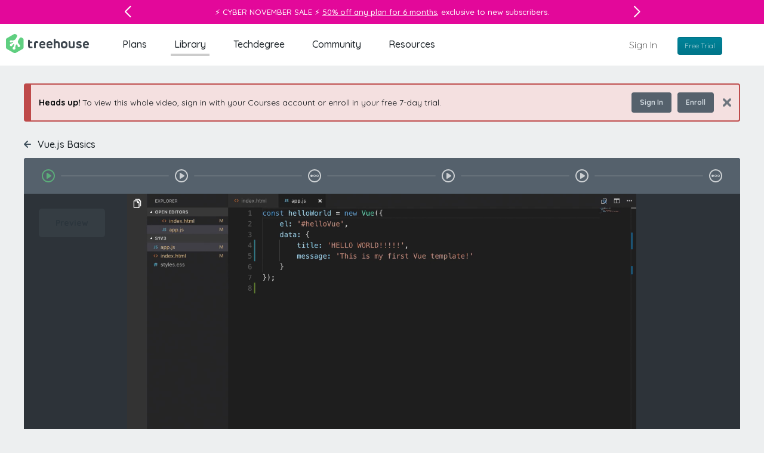

--- FILE ---
content_type: text/html; charset=utf-8
request_url: https://teamtreehouse.com/stages/video/104412/stage_progress
body_size: 9446
content:
    
    <li class="stage-progress-item stage-progress-step  current " data-stage-progress-item>
      <a href="/library/vuejs-basics/marvelous-mustaches" class="stage-progress-step-link">
        
        <svg class="circle stage-progress-step-mobile-dot" viewBox="0 0 8 8" preserveAspectRatio="xMinYMin meet"><circle r="4" cx="4" cy="4"></circle></svg>
        
        <svg class="step-complete-fill-22-icon stage-progress-step-icon stage-progress-step-icon-step-completed" preserveAspectRatio="xMinYMin meet" viewBox="0 0 22 22">



<path d="M11,22C4.9,22,0,17.1,0,11S4.9,0,11,0c6.1,0,11,4.9,11,11S17.1,22,11,22z M15,7.8
  c-0.5-0.4-1.1-0.3-1.5,0.2l-3.3,4.3l-1.9-1.5c-0.5-0.4-1.2-0.3-1.6,0.1c-0.4,0.5-0.3,1.1,0.1,1.5l2.8,2.3c0.5,0.4,1.2,0.3,1.6-0.1
  c3-4.1,3.9-5.3,4-5.2C15.6,8.8,15.5,8.2,15,7.8z"></path>
</svg> <svg class="video-22-icon stage-progress-step-icon stage-progress-step-icon-step" preserveAspectRatio="xMinYMin meet" viewBox="0 0 22 22">
  <path d="M11,22C4.9,22,0,17.1,0,11C0,4.9,4.9,0,11,0s11,4.9,11,11C22,17.1,17.1,22,11,22zM11,2c-5,0-9,4-9,9c0,5,4,9,9,9s9-4,9-9C20,6,16,2,11,2z M15.2,12.1l-5.5,3.6c-1,0.6-1.8,0.2-1.8-1V7.3c0-1.2,0.8-1.6,1.8-1l5.5,3.6C16.2,10.5,16.2,11.5,15.2,12.1z"></path>

</svg>
        <span class="stage-progress-step-tooltip has-topic-color add-front-end-color">Marvelous Mustaches <em>4:01</em></span>
      </a>
    </li>
    <li class="stage-progress-item stage-progress-item-divider"></li>
    <li class="stage-progress-item stage-progress-step   " data-stage-progress-item>
      <a href="/library/vuejs-basics/introducing-vue-directives" class="stage-progress-step-link">
        
        <svg class="circle stage-progress-step-mobile-dot" viewBox="0 0 8 8" preserveAspectRatio="xMinYMin meet"><circle r="4" cx="4" cy="4"></circle></svg>
        
        <svg class="step-complete-fill-22-icon stage-progress-step-icon stage-progress-step-icon-step-completed" preserveAspectRatio="xMinYMin meet" viewBox="0 0 22 22">



<path d="M11,22C4.9,22,0,17.1,0,11S4.9,0,11,0c6.1,0,11,4.9,11,11S17.1,22,11,22z M15,7.8
  c-0.5-0.4-1.1-0.3-1.5,0.2l-3.3,4.3l-1.9-1.5c-0.5-0.4-1.2-0.3-1.6,0.1c-0.4,0.5-0.3,1.1,0.1,1.5l2.8,2.3c0.5,0.4,1.2,0.3,1.6-0.1
  c3-4.1,3.9-5.3,4-5.2C15.6,8.8,15.5,8.2,15,7.8z"></path>
</svg> <svg class="video-22-icon stage-progress-step-icon stage-progress-step-icon-step" preserveAspectRatio="xMinYMin meet" viewBox="0 0 22 22">
  <path d="M11,22C4.9,22,0,17.1,0,11C0,4.9,4.9,0,11,0s11,4.9,11,11C22,17.1,17.1,22,11,22zM11,2c-5,0-9,4-9,9c0,5,4,9,9,9s9-4,9-9C20,6,16,2,11,2z M15.2,12.1l-5.5,3.6c-1,0.6-1.8,0.2-1.8-1V7.3c0-1.2,0.8-1.6,1.8-1l5.5,3.6C16.2,10.5,16.2,11.5,15.2,12.1z"></path>

</svg>
        <span class="stage-progress-step-tooltip has-topic-color add-front-end-color">Introducing Vue Directives <em>5:16</em></span>
      </a>
    </li>
    <li class="stage-progress-item stage-progress-item-divider"></li>
    <li class="stage-progress-item stage-progress-step   " data-stage-progress-item>
      <a href="/library/vuejs-basics/what-a-beautiful-vue/what-a-beautiful-vue-quiz-1" class="stage-progress-step-link">
        
        <svg class="circle stage-progress-step-mobile-dot" viewBox="0 0 8 8" preserveAspectRatio="xMinYMin meet"><circle r="4" cx="4" cy="4"></circle></svg>
        
        <svg class="step-complete-fill-22-icon stage-progress-step-icon stage-progress-step-icon-step-completed" preserveAspectRatio="xMinYMin meet" viewBox="0 0 22 22">



<path d="M11,22C4.9,22,0,17.1,0,11S4.9,0,11,0c6.1,0,11,4.9,11,11S17.1,22,11,22z M15,7.8
  c-0.5-0.4-1.1-0.3-1.5,0.2l-3.3,4.3l-1.9-1.5c-0.5-0.4-1.2-0.3-1.6,0.1c-0.4,0.5-0.3,1.1,0.1,1.5l2.8,2.3c0.5,0.4,1.2,0.3,1.6-0.1
  c3-4.1,3.9-5.3,4-5.2C15.6,8.8,15.5,8.2,15,7.8z"></path>
</svg> <svg class="quiz-22-icon stage-progress-step-icon stage-progress-step-icon-step" preserveAspectRatio="xMinYMin meet" viewBox="0 0 22 22">
  <path d="M11,22C4.9,22,0,17.1,0,11C0,4.9,4.9,0,11,0s11,4.9,11,11C22,17.1,17.1,22,11,22zM11,2c-5,0-9,4-9,9s4,9,9,9s9-4,9-9S16,2,11,2z M16,13c-1.1,0-2-0.9-2-2c0-1.1,0.9-2,2-2s2,0.9,2,2C18,12.1,17.1,13,16,13z M16,10c-0.6,0-1,0.4-1,1c0,0.6,0.4,1,1,1c0.6,0,1-0.4,1-1C17,10.4,16.6,10,16,10z M11,13c-1.1,0-2-0.9-2-2c0-1.1,0.9-2,2-2s2,0.9,2,2C13,12.1,12.1,13,11,13z M11,10c-0.6,0-1,0.4-1,1c0,0.6,0.4,1,1,1c0.6,0,1-0.4,1-1C12,10.4,11.6,10,11,10z M6,13c-1.1,0-2-0.9-2-2c0-1.1,0.9-2,2-2s2,0.9,2,2C8,12.1,7.1,13,6,13z"></path>

</svg>
        <span class="stage-progress-step-tooltip has-topic-color add-front-end-color">What a Beautiful Vue Quiz 1 <em>6 questions</em></span>
      </a>
    </li>
    <li class="stage-progress-item stage-progress-item-divider"></li>
    <li class="stage-progress-item stage-progress-step   " data-stage-progress-item>
      <a href="/library/vuejs-basics/basic-event-handling" class="stage-progress-step-link">
        
        <svg class="circle stage-progress-step-mobile-dot" viewBox="0 0 8 8" preserveAspectRatio="xMinYMin meet"><circle r="4" cx="4" cy="4"></circle></svg>
        
        <svg class="step-complete-fill-22-icon stage-progress-step-icon stage-progress-step-icon-step-completed" preserveAspectRatio="xMinYMin meet" viewBox="0 0 22 22">



<path d="M11,22C4.9,22,0,17.1,0,11S4.9,0,11,0c6.1,0,11,4.9,11,11S17.1,22,11,22z M15,7.8
  c-0.5-0.4-1.1-0.3-1.5,0.2l-3.3,4.3l-1.9-1.5c-0.5-0.4-1.2-0.3-1.6,0.1c-0.4,0.5-0.3,1.1,0.1,1.5l2.8,2.3c0.5,0.4,1.2,0.3,1.6-0.1
  c3-4.1,3.9-5.3,4-5.2C15.6,8.8,15.5,8.2,15,7.8z"></path>
</svg> <svg class="video-22-icon stage-progress-step-icon stage-progress-step-icon-step" preserveAspectRatio="xMinYMin meet" viewBox="0 0 22 22">
  <path d="M11,22C4.9,22,0,17.1,0,11C0,4.9,4.9,0,11,0s11,4.9,11,11C22,17.1,17.1,22,11,22zM11,2c-5,0-9,4-9,9c0,5,4,9,9,9s9-4,9-9C20,6,16,2,11,2z M15.2,12.1l-5.5,3.6c-1,0.6-1.8,0.2-1.8-1V7.3c0-1.2,0.8-1.6,1.8-1l5.5,3.6C16.2,10.5,16.2,11.5,15.2,12.1z"></path>

</svg>
        <span class="stage-progress-step-tooltip has-topic-color add-front-end-color">Basic Event Handling <em>5:53</em></span>
      </a>
    </li>
    <li class="stage-progress-item stage-progress-item-divider"></li>
    <li class="stage-progress-item stage-progress-step   " data-stage-progress-item>
      <a href="/library/vuejs-basics/add-interactivity-with-vshow-and-von" class="stage-progress-step-link">
        
        <svg class="circle stage-progress-step-mobile-dot" viewBox="0 0 8 8" preserveAspectRatio="xMinYMin meet"><circle r="4" cx="4" cy="4"></circle></svg>
        
        <svg class="step-complete-fill-22-icon stage-progress-step-icon stage-progress-step-icon-step-completed" preserveAspectRatio="xMinYMin meet" viewBox="0 0 22 22">



<path d="M11,22C4.9,22,0,17.1,0,11S4.9,0,11,0c6.1,0,11,4.9,11,11S17.1,22,11,22z M15,7.8
  c-0.5-0.4-1.1-0.3-1.5,0.2l-3.3,4.3l-1.9-1.5c-0.5-0.4-1.2-0.3-1.6,0.1c-0.4,0.5-0.3,1.1,0.1,1.5l2.8,2.3c0.5,0.4,1.2,0.3,1.6-0.1
  c3-4.1,3.9-5.3,4-5.2C15.6,8.8,15.5,8.2,15,7.8z"></path>
</svg> <svg class="video-22-icon stage-progress-step-icon stage-progress-step-icon-step" preserveAspectRatio="xMinYMin meet" viewBox="0 0 22 22">
  <path d="M11,22C4.9,22,0,17.1,0,11C0,4.9,4.9,0,11,0s11,4.9,11,11C22,17.1,17.1,22,11,22zM11,2c-5,0-9,4-9,9c0,5,4,9,9,9s9-4,9-9C20,6,16,2,11,2z M15.2,12.1l-5.5,3.6c-1,0.6-1.8,0.2-1.8-1V7.3c0-1.2,0.8-1.6,1.8-1l5.5,3.6C16.2,10.5,16.2,11.5,15.2,12.1z"></path>

</svg>
        <span class="stage-progress-step-tooltip has-topic-color add-front-end-color">Add interactivity with v-show and v-on <em>9:02</em></span>
      </a>
    </li>
    <li class="stage-progress-item stage-progress-item-divider"></li>
    <li class="stage-progress-item stage-progress-step   " data-stage-progress-item>
      <a href="/library/vuejs-basics/what-a-beautiful-vue/what-a-beautiful-vue-quiz-2" class="stage-progress-step-link">
        
        <svg class="circle stage-progress-step-mobile-dot" viewBox="0 0 8 8" preserveAspectRatio="xMinYMin meet"><circle r="4" cx="4" cy="4"></circle></svg>
        
        <svg class="step-complete-fill-22-icon stage-progress-step-icon stage-progress-step-icon-step-completed" preserveAspectRatio="xMinYMin meet" viewBox="0 0 22 22">



<path d="M11,22C4.9,22,0,17.1,0,11S4.9,0,11,0c6.1,0,11,4.9,11,11S17.1,22,11,22z M15,7.8
  c-0.5-0.4-1.1-0.3-1.5,0.2l-3.3,4.3l-1.9-1.5c-0.5-0.4-1.2-0.3-1.6,0.1c-0.4,0.5-0.3,1.1,0.1,1.5l2.8,2.3c0.5,0.4,1.2,0.3,1.6-0.1
  c3-4.1,3.9-5.3,4-5.2C15.6,8.8,15.5,8.2,15,7.8z"></path>
</svg> <svg class="quiz-22-icon stage-progress-step-icon stage-progress-step-icon-step" preserveAspectRatio="xMinYMin meet" viewBox="0 0 22 22">
  <path d="M11,22C4.9,22,0,17.1,0,11C0,4.9,4.9,0,11,0s11,4.9,11,11C22,17.1,17.1,22,11,22zM11,2c-5,0-9,4-9,9s4,9,9,9s9-4,9-9S16,2,11,2z M16,13c-1.1,0-2-0.9-2-2c0-1.1,0.9-2,2-2s2,0.9,2,2C18,12.1,17.1,13,16,13z M16,10c-0.6,0-1,0.4-1,1c0,0.6,0.4,1,1,1c0.6,0,1-0.4,1-1C17,10.4,16.6,10,16,10z M11,13c-1.1,0-2-0.9-2-2c0-1.1,0.9-2,2-2s2,0.9,2,2C13,12.1,12.1,13,11,13z M11,10c-0.6,0-1,0.4-1,1c0,0.6,0.4,1,1,1c0.6,0,1-0.4,1-1C12,10.4,11.6,10,11,10z M6,13c-1.1,0-2-0.9-2-2c0-1.1,0.9-2,2-2s2,0.9,2,2C8,12.1,7.1,13,6,13z"></path>

</svg>
        <span class="stage-progress-step-tooltip has-topic-color add-front-end-color">What a Beautiful Vue Quiz 2 <em>5 questions</em></span>
      </a>
    </li>


--- FILE ---
content_type: text/plain; charset=utf-8
request_url: https://teamtreehouse.com/videos/104412/captions
body_size: 4604
content:
1
00:00:00,000 --> 00:00:04,645
[MUSIC]

2
00:00:04,645 --> 00:00:08,125
In a single project,
you can create multiple view templates,

3
00:00:08,125 --> 00:00:10,300
attached to multiple view instances.

4
00:00:10,300 --> 00:00:11,709
I'll show you what I mean.

5
00:00:11,709 --> 00:00:13,841
Let's create another view instance,

6
00:00:13,841 --> 00:00:17,208
and talk a bit more about what
you can do with Mustache syntax.

7
00:00:17,208 --> 00:00:21,906
First, I'll copy and paste the instance
we made in the last part of the course.

8
00:00:21,906 --> 00:00:26,894
And rename the new instance so it's
assigned to a constant called example.

9
00:00:29,674 --> 00:00:35,765
I'll also attach it to an HTML
element with an ID of example.

10
00:00:35,765 --> 00:00:40,982
Now we have two view instances, and each
instance has its own properties and scope.

11
00:00:40,982 --> 00:00:43,667
This is the basis of
Vue's component system.

12
00:00:43,667 --> 00:00:48,000
Which allows you to split up little
pieces of functionality into modular,

13
00:00:48,000 --> 00:00:49,110
reusable chunks.

14
00:00:49,110 --> 00:00:51,641
We won't get into components
in this course, but

15
00:00:51,641 --> 00:00:54,002
we will be laying some
important groundwork.

16
00:00:54,002 --> 00:00:57,891
For more information on Vue.js components
you can see the teacher's notes.

17
00:00:57,891 --> 00:01:02,673
We'll leave the properties on the data
object the same, title and message, but

18
00:01:02,673 --> 00:01:05,076
give the properties different values.

19
00:01:17,199 --> 00:01:21,579
Keep in mind that you can name properties
on your data object whatever you'd like.

20
00:01:21,579 --> 00:01:24,871
What's important is that they
match what's in your template.

21
00:01:24,871 --> 00:01:30,536
So title, message, title, message.

22
00:01:30,536 --> 00:01:34,007
Just be sure to choose names that
are descriptive and make sense.

23
00:01:34,007 --> 00:01:38,961
Let's add a new HTML
template to index.html.

24
00:01:38,961 --> 00:01:44,636
I'll copy and paste our template from
before, but change the id to example.

25
00:01:52,934 --> 00:01:57,841
And again, I'm changing the id to
example because that's the element

26
00:01:57,841 --> 00:02:00,305
property that I've defined here.

27
00:02:02,599 --> 00:02:04,568
Now let's make sure this is working.

28
00:02:06,607 --> 00:02:11,437
Great, you can do more than display
plain text inside curly braces.

29
00:02:11,437 --> 00:02:15,186
You can combine values and
evaluate JavaScript as well.

30
00:02:15,186 --> 00:02:18,086
Let's see how this works by
creating a third property

31
00:02:18,086 --> 00:02:20,091
in the view instance called, name.

32
00:02:20,091 --> 00:02:22,179
Set it to any name you'd like.

33
00:02:26,821 --> 00:02:31,396
Now I'll delete Chewie
from the title property.

34
00:02:31,396 --> 00:02:35,371
And in our second view template
inside of the curly braces,

35
00:02:35,371 --> 00:02:38,403
we can concatenate
the two data properties.

36
00:02:50,684 --> 00:02:54,287
Now we have two pieces of
data displayed as one.

37
00:02:54,287 --> 00:02:57,480
We can use java script within
the curly braces as well.

38
00:02:57,480 --> 00:03:02,361
So for example, If I wanted whatever name
we passed into the template to be in

39
00:03:02,361 --> 00:03:07,268
all caps, I could use JavaScript's
toUpperCase method on it, like this.

40
00:03:11,027 --> 00:03:13,271
And you can see the name is in all caps.

41
00:03:13,271 --> 00:03:16,487
I can concatenate as I've
just demonstrated, but

42
00:03:16,487 --> 00:03:18,741
I could also have easily done this.

43
00:03:32,240 --> 00:03:34,629
Let's not forget our comma here.

44
00:03:36,050 --> 00:03:39,116
And you can see it
achieves the same effect.

45
00:03:39,116 --> 00:03:43,791
Now I have set up a template where I
can feed any cat name, Chewie, Furface,

46
00:03:43,791 --> 00:03:48,410
Melissa, and Vue will update and
format the information automatically.

47
00:03:48,410 --> 00:03:53,166
We'll see later how we can use this
to display multiple items without

48
00:03:53,166 --> 00:03:55,053
having to repeat any code.

49
00:03:55,053 --> 00:03:58,425
Next we'll look at more ways
to bind data to templates for

50
00:03:58,425 --> 00:04:01,385
all sorts of fun and
interactive possibilities.



--- FILE ---
content_type: text/plain; charset=utf-8
request_url: https://teamtreehouse.com/videos/104412/captions
body_size: 4606
content:
1
00:00:00,000 --> 00:00:04,645
[MUSIC]

2
00:00:04,645 --> 00:00:08,125
In a single project,
you can create multiple view templates,

3
00:00:08,125 --> 00:00:10,300
attached to multiple view instances.

4
00:00:10,300 --> 00:00:11,709
I'll show you what I mean.

5
00:00:11,709 --> 00:00:13,841
Let's create another view instance,

6
00:00:13,841 --> 00:00:17,208
and talk a bit more about what
you can do with Mustache syntax.

7
00:00:17,208 --> 00:00:21,906
First, I'll copy and paste the instance
we made in the last part of the course.

8
00:00:21,906 --> 00:00:26,894
And rename the new instance so it's
assigned to a constant called example.

9
00:00:29,674 --> 00:00:35,765
I'll also attach it to an HTML
element with an ID of example.

10
00:00:35,765 --> 00:00:40,982
Now we have two view instances, and each
instance has its own properties and scope.

11
00:00:40,982 --> 00:00:43,667
This is the basis of
Vue's component system.

12
00:00:43,667 --> 00:00:48,000
Which allows you to split up little
pieces of functionality into modular,

13
00:00:48,000 --> 00:00:49,110
reusable chunks.

14
00:00:49,110 --> 00:00:51,641
We won't get into components
in this course, but

15
00:00:51,641 --> 00:00:54,002
we will be laying some
important groundwork.

16
00:00:54,002 --> 00:00:57,891
For more information on Vue.js components
you can see the teacher's notes.

17
00:00:57,891 --> 00:01:02,673
We'll leave the properties on the data
object the same, title and message, but

18
00:01:02,673 --> 00:01:05,076
give the properties different values.

19
00:01:17,199 --> 00:01:21,579
Keep in mind that you can name properties
on your data object whatever you'd like.

20
00:01:21,579 --> 00:01:24,871
What's important is that they
match what's in your template.

21
00:01:24,871 --> 00:01:30,536
So title, message, title, message.

22
00:01:30,536 --> 00:01:34,007
Just be sure to choose names that
are descriptive and make sense.

23
00:01:34,007 --> 00:01:38,961
Let's add a new HTML
template to index.html.

24
00:01:38,961 --> 00:01:44,636
I'll copy and paste our template from
before, but change the id to example.

25
00:01:52,934 --> 00:01:57,841
And again, I'm changing the id to
example because that's the element

26
00:01:57,841 --> 00:02:00,305
property that I've defined here.

27
00:02:02,599 --> 00:02:04,568
Now let's make sure this is working.

28
00:02:06,607 --> 00:02:11,437
Great, you can do more than display
plain text inside curly braces.

29
00:02:11,437 --> 00:02:15,186
You can combine values and
evaluate JavaScript as well.

30
00:02:15,186 --> 00:02:18,086
Let's see how this works by
creating a third property

31
00:02:18,086 --> 00:02:20,091
in the view instance called, name.

32
00:02:20,091 --> 00:02:22,179
Set it to any name you'd like.

33
00:02:26,821 --> 00:02:31,396
Now I'll delete Chewie
from the title property.

34
00:02:31,396 --> 00:02:35,371
And in our second view template
inside of the curly braces,

35
00:02:35,371 --> 00:02:38,403
we can concatenate
the two data properties.

36
00:02:50,684 --> 00:02:54,287
Now we have two pieces of
data displayed as one.

37
00:02:54,287 --> 00:02:57,480
We can use java script within
the curly braces as well.

38
00:02:57,480 --> 00:03:02,361
So for example, If I wanted whatever name
we passed into the template to be in

39
00:03:02,361 --> 00:03:07,268
all caps, I could use JavaScript's
toUpperCase method on it, like this.

40
00:03:11,027 --> 00:03:13,271
And you can see the name is in all caps.

41
00:03:13,271 --> 00:03:16,487
I can concatenate as I've
just demonstrated, but

42
00:03:16,487 --> 00:03:18,741
I could also have easily done this.

43
00:03:32,240 --> 00:03:34,629
Let's not forget our comma here.

44
00:03:36,050 --> 00:03:39,116
And you can see it
achieves the same effect.

45
00:03:39,116 --> 00:03:43,791
Now I have set up a template where I
can feed any cat name, Chewie, Furface,

46
00:03:43,791 --> 00:03:48,410
Melissa, and Vue will update and
format the information automatically.

47
00:03:48,410 --> 00:03:53,166
We'll see later how we can use this
to display multiple items without

48
00:03:53,166 --> 00:03:55,053
having to repeat any code.

49
00:03:55,053 --> 00:03:58,425
Next we'll look at more ways
to bind data to templates for

50
00:03:58,425 --> 00:04:01,385
all sorts of fun and
interactive possibilities.



--- FILE ---
content_type: application/javascript
request_url: https://ecs-static.teamtreehouse.com/packs/js/application-91bbde75a2779621cd00.js
body_size: 20888
content:
!function(e){var t={};function n(r){if(t[r])return t[r].exports;var o=t[r]={i:r,l:!1,exports:{}};return e[r].call(o.exports,o,o.exports,n),o.l=!0,o.exports}n.m=e,n.c=t,n.d=function(e,t,r){n.o(e,t)||Object.defineProperty(e,t,{enumerable:!0,get:r})},n.r=function(e){"undefined"!==typeof Symbol&&Symbol.toStringTag&&Object.defineProperty(e,Symbol.toStringTag,{value:"Module"}),Object.defineProperty(e,"__esModule",{value:!0})},n.t=function(e,t){if(1&t&&(e=n(e)),8&t)return e;if(4&t&&"object"===typeof e&&e&&e.__esModule)return e;var r=Object.create(null);if(n.r(r),Object.defineProperty(r,"default",{enumerable:!0,value:e}),2&t&&"string"!=typeof e)for(var o in e)n.d(r,o,function(t){return e[t]}.bind(null,o));return r},n.n=function(e){var t=e&&e.__esModule?function(){return e.default}:function(){return e};return n.d(t,"a",t),t},n.o=function(e,t){return Object.prototype.hasOwnProperty.call(e,t)},n.p="/packs/",n(n.s=570)}({107:function(e,t,n){"use strict";e.exports=function(e){return e?JSON.parse(JSON.stringify(e)):null}},223:function(e,t,n){"use strict";var r,o=n(229),i=n(107),a=n(230),c=n(231),s=n(232),l={},u={VISA:"visa",MASTERCARD:"mastercard",AMERICAN_EXPRESS:"american-express",DINERS_CLUB:"diners-club",DISCOVER:"discover",JCB:"jcb",UNIONPAY:"unionpay",MAESTRO:"maestro",ELO:"elo",MIR:"mir",HIPER:"hiper",HIPERCARD:"hipercard"},d=[u.VISA,u.MASTERCARD,u.AMERICAN_EXPRESS,u.DINERS_CLUB,u.DISCOVER,u.JCB,u.UNIONPAY,u.MAESTRO,u.ELO,u.MIR,u.HIPER,u.HIPERCARD];function p(e){return l[e]||o[e]}function h(e,t){var n=r.indexOf(e);if(!t&&-1===n)throw new Error('"'+e+'" is not a supported card type.');return n}function f(e){var t,n=[];return c(e)?0===e.length?r.map((function(e){return i(p(e))})):(r.forEach((function(t){var r=p(t);s(e,r,n)})),(t=a(n))?[t]:n):[]}r=i(d),f.getTypeInfo=function(e){return i(p(e))},f.removeCard=function(e){var t=h(e);r.splice(t,1)},f.addCard=function(e){var t=h(e.type,!0);l[e.type]=e,-1===t&&r.push(e.type)},f.updateCard=function(e,t){var n,r=l[e]||o[e];if(!r)throw new Error('"'+e+'" is not a recognized type. Use `addCard` instead.');if(t.type&&r.type!==t.type)throw new Error("Cannot overwrite type parameter.");n=i(r,!0),Object.keys(n).forEach((function(e){t[e]&&(n[e]=t[e])})),l[n.type]=n},f.changeOrder=function(e,t){var n=h(e);r.splice(n,1),r.splice(t,0,e)},f.resetModifications=function(){r=i(d),l={}},f.types=u,e.exports=f},228:function(e,t,n){var r={"./account_reactivation_controller.js":569,"./time_zone_controller.js":234};function o(e){var t=i(e);return n(t)}function i(e){if(!n.o(r,e)){var t=new Error("Cannot find module '"+e+"'");throw t.code="MODULE_NOT_FOUND",t}return r[e]}o.keys=function(){return Object.keys(r)},o.resolve=i,e.exports=o,o.id=228},229:function(e,t,n){"use strict";e.exports={visa:{niceType:"Visa",type:"visa",patterns:[4],gaps:[4,8,12],lengths:[16,18,19],code:{name:"CVV",size:3}},mastercard:{niceType:"Mastercard",type:"mastercard",patterns:[[51,55],[2221,2229],[223,229],[23,26],[270,271],2720],gaps:[4,8,12],lengths:[16],code:{name:"CVC",size:3}},"american-express":{niceType:"American Express",type:"american-express",patterns:[34,37],gaps:[4,10],lengths:[15],code:{name:"CID",size:4}},"diners-club":{niceType:"Diners Club",type:"diners-club",patterns:[[300,305],36,38,39],gaps:[4,10],lengths:[14,16,19],code:{name:"CVV",size:3}},discover:{niceType:"Discover",type:"discover",patterns:[6011,[644,649],65],gaps:[4,8,12],lengths:[16,19],code:{name:"CID",size:3}},jcb:{niceType:"JCB",type:"jcb",patterns:[2131,1800,[3528,3589]],gaps:[4,8,12],lengths:[16,17,18,19],code:{name:"CVV",size:3}},unionpay:{niceType:"UnionPay",type:"unionpay",patterns:[620,[624,626],[62100,62182],[62184,62187],[62185,62197],[62200,62205],[622010,622999],622018,[622019,622999],[62207,62209],[622126,622925],[623,626],6270,6272,6276,[627700,627779],[627781,627799],[6282,6289],6291,6292,810,[8110,8131],[8132,8151],[8152,8163],[8164,8171]],gaps:[4,8,12],lengths:[14,15,16,17,18,19],code:{name:"CVN",size:3}},maestro:{niceType:"Maestro",type:"maestro",patterns:[493698,[5e5,506698],[506779,508999],[56,59],63,67,6],gaps:[4,8,12],lengths:[12,13,14,15,16,17,18,19],code:{name:"CVC",size:3}},elo:{niceType:"Elo",type:"elo",patterns:[401178,401179,438935,457631,457632,431274,451416,457393,504175,[506699,506778],[509e3,509999],627780,636297,636368,[650031,650033],[650035,650051],[650405,650439],[650485,650538],[650541,650598],[650700,650718],[650720,650727],[650901,650978],[651652,651679],[655e3,655019],[655021,655058]],gaps:[4,8,12],lengths:[16],code:{name:"CVE",size:3}},mir:{niceType:"Mir",type:"mir",patterns:[[2200,2204]],gaps:[4,8,12],lengths:[16,17,18,19],code:{name:"CVP2",size:3}},hiper:{niceType:"Hiper",type:"hiper",patterns:[637095,637568,637599,637609,637612],gaps:[4,8,12],lengths:[16],code:{name:"CVC",size:3}},hipercard:{niceType:"Hipercard",type:"hipercard",patterns:[606282],gaps:[4,8,12],lengths:[16],code:{name:"CVC",size:3}}}},230:function(e,t,n){"use strict";e.exports=function(e){if(function(e){var t=e.filter((function(e){return e.matchStrength})).length;return t>0&&t===e.length}(e))return e.reduce((function(e,t){return e?e.matchStrength<t.matchStrength?t:e:t}))}},231:function(e,t,n){"use strict";e.exports=function(e){return"string"===typeof e||e instanceof String}},232:function(e,t,n){"use strict";var r=n(107),o=n(233);e.exports=function(e,t,n){var i,a,c,s;for(i=0;i<t.patterns.length;i++)if(a=t.patterns[i],o(e,a)){s=r(t),c=Array.isArray(a)?String(a[0]).length:String(a).length,e.length>=c&&(s.matchStrength=c),n.push(s);break}}},233:function(e,t,n){"use strict";e.exports=function(e,t){return Array.isArray(t)?function(e,t,n){var r=String(t).length,o=e.substr(0,r),i=parseInt(o,10);return t=parseInt(String(t).substr(0,o.length),10),n=parseInt(String(n).substr(0,o.length),10),i>=t&&i<=n}(e,t[0],t[1]):function(e,t){return(t=String(t)).substring(0,e.length)===e.substring(0,t.length)}(e,t)}},234:function(e,t,n){"use strict";function r(e,t){if(!(e instanceof t))throw new TypeError("Cannot call a class as a function")}function o(e,t){for(var n=0;n<t.length;n++){var r=t[n];r.enumerable=r.enumerable||!1,r.configurable=!0,"value"in r&&(r.writable=!0),Object.defineProperty(e,r.key,r)}}function i(e,t){return i=Object.setPrototypeOf||function(e,t){return e.__proto__=t,e},i(e,t)}function a(e){var t=function(){if("undefined"===typeof Reflect||!Reflect.construct)return!1;if(Reflect.construct.sham)return!1;if("function"===typeof Proxy)return!0;try{return Boolean.prototype.valueOf.call(Reflect.construct(Boolean,[],(function(){}))),!0}catch(e){return!1}}();return function(){var n,r=s(e);if(t){var o=s(this).constructor;n=Reflect.construct(r,arguments,o)}else n=r.apply(this,arguments);return c(this,n)}}function c(e,t){if(t&&("object"===typeof t||"function"===typeof t))return t;if(void 0!==t)throw new TypeError("Derived constructors may only return object or undefined");return function(e){if(void 0===e)throw new ReferenceError("this hasn't been initialised - super() hasn't been called");return e}(e)}function s(e){return s=Object.setPrototypeOf?Object.getPrototypeOf:function(e){return e.__proto__||Object.getPrototypeOf(e)},s(e)}n.r(t),n.d(t,"default",(function(){return l}));var l=function(e){!function(e,t){if("function"!==typeof t&&null!==t)throw new TypeError("Super expression must either be null or a function");e.prototype=Object.create(t&&t.prototype,{constructor:{value:e,writable:!0,configurable:!0}}),Object.defineProperty(e,"prototype",{writable:!1}),t&&i(e,t)}(l,e);var t,n,c,s=a(l);function l(){return r(this,l),s.apply(this,arguments)}return t=l,c=[{key:"formatTimezoneOffset",value:function(e){var t=e>0?"-":"+",n=(Math.abs(e)<600?"0":"")+Math.floor(Math.abs(e)/60),r=(Math.abs(e)%60<10?"0":"")+Math.abs(e)%60;return"UTC".concat(t).concat(n,":").concat(r)}}],(n=[{key:"initialize",value:function(){try{var e=(new Date).toLocaleTimeString("en-us",{timeZoneName:"short"}).split(" ")[2];this.timezone=e}catch(t){this.timezone=this.constructor.formatTimezoneOffset((new Date).getTimezoneOffset())}}},{key:"connect",value:function(){this.timezoneTarget.textContent=this.timezone}}])&&o(t.prototype,n),c&&o(t,c),Object.defineProperty(t,"prototype",{writable:!1}),l}(n(33).b);l.targets=["timezone"]},235:function(e,t,n){var r=n(236);r.keys().forEach(r)},236:function(e,t,n){var r={"./org_activity_channel.js":237,"./sync_stripe_objects_channel.js":238};function o(e){var t=i(e);return n(t)}function i(e){if(!n.o(r,e)){var t=new Error("Cannot find module '"+e+"'");throw t.code="MODULE_NOT_FOUND",t}return r[e]}o.keys=function(){return Object.keys(r)},o.resolve=i,e.exports=o,o.id=236},237:function(e,t,n){"use strict";n.r(t);var r,o=n(73),i=null===(r=document.querySelector("[data-organization-id]"))||void 0===r?void 0:r.dataset.organizationId;if(i)o.a.subscriptions.create({channel:"OrgActivityChannel",organization_id:i},{connected:function(){this.loadActivityFeed()},disconnected:function(){},received:function(e){document.getElementById("activity-feed-placeholder"),document.getElementById("activity-feed-list"),document.getElementById("activity-feed-pagination");"loading"===e.status?this.showLoadingState(e.message||"Loading activity feed"):"complete"===e.status&&e.html?this.showContentState(e.html,e.pagination):"complete"===e.status&&e.event_ids?this.renderEventsData(e.event_ids,e.page):"background_complete"===e.status&&e.html?(this.showContentState(e.html,e.pagination),this.showBackgroundCompleteNotice()):"background_complete"===e.status&&e.event_ids?(this.renderEventsData(e.event_ids,e.page),this.showBackgroundCompleteNotice()):"error"!==e.status&&"background_error"!==e.status||this.showErrorState(e.error||"An error occurred while loading the activity feed.")},showLoadingState:function(e){var t=document.getElementById("activity-feed-placeholder"),n=document.getElementById("activity-feed-list"),r=document.getElementById("activity-feed-pagination");t.innerHTML='\n        <div class="loading-skeleton">\n          <div class="skeleton-text"></div>\n          <div class="skeleton-text skeleton-short"></div>\n          <div class="skeleton-text skeleton-medium"></div>\n        </div>\n        <p class="loading-message">\ud83d\udcda Loading recent activity...</p>\n      ',t.style.display="",n.style.display="none",r.style.display="none"},showContentState:function(e,t){var n=document.getElementById("activity-feed-placeholder"),r=document.getElementById("activity-feed-list"),o=document.getElementById("activity-feed-pagination");n.style.display="none",r.style.display="",r.innerHTML=e,t&&(o.style.display="",o.innerHTML=t,this.addPaginationListeners())},renderEventsData:function(e,t){var n=this;fetch("/organization/render_activity_feed",{method:"POST",headers:{"Content-Type":"application/json","X-CSRF-Token":document.querySelector('[name="csrf-token"]').content},body:JSON.stringify({event_ids:e,page:t})}).then((function(e){return e.json()})).then((function(e){e.success?n.showContentState(e.html,e.pagination):n.showErrorState(e.error||"Failed to render activity feed")})).catch((function(e){console.error("\u274c AJAX error:",e),n.showErrorState("Failed to render activity feed")}))},showErrorState:function(e){var t=document.getElementById("activity-feed-placeholder"),n=document.getElementById("activity-feed-list"),r=document.getElementById("activity-feed-pagination");t.innerHTML='\n        <div class="error-state">\n          <p class="error-message">'.concat(e,'</p>\n          <div class="error-actions">\n            <button class="button button-primary retry-btn" onclick="location.reload()">Try Again</button>\n            <p class="support-message">\n              Still having issues? Contact our support team at \n              <a href="mailto:orgs@teamtreehouse.com">orgs@teamtreehouse.com</a>\n            </p>\n          </div>\n        </div>\n      '),t.style.display="",n.style.display="none",r.style.display="none"},showBackgroundCompleteNotice:function(){var e=document.createElement("div");e.className="activity-loaded-notice",e.innerHTML="\u2705 Activity feed updated",document.body.appendChild(e),setTimeout((function(){e.remove()}),2e3)},addPaginationListeners:function(){var e=this;document.querySelectorAll(".activity-page-btn").forEach((function(t){t.addEventListener("click",(function(t){var n=t.target.dataset.page;n&&e.loadActivityPage(n)}))}))},showError:function(e){var t=document.getElementById("activity-feed-placeholder");t&&(t.textContent=e)},loadActivityFeed:function(){var e=new URLSearchParams(window.location.search),t=parseInt(e.get("page"))||1;this.makeActivityRequest(t)},loadActivityPage:function(e){var t=new URL(window.location);t.searchParams.set("page",e),window.history.pushState({},"",t),this.makeActivityRequest(e)},makeActivityRequest:function(e){var t=this;fetch("/organization/load_activity_feed",{method:"POST",headers:{"Content-Type":"application/json","X-CSRF-Token":document.querySelector('meta[name="csrf-token"]').getAttribute("content")},body:JSON.stringify({page:e})}).then((function(e){if(!e.ok)throw new Error("Network response was not ok");return e.json()})).then((function(e){e.background_processing&&t.showLoadingState("\ud83d\udcda Loading recent activity...")})).catch((function(e){console.error("Error loading activity feed:",e),t.showErrorState("Error loading activity feed. Please try again.")}))}})},238:function(e,t,n){"use strict";n.r(t),n(73).a.subscriptions.create("SyncStripeObjectsChannel",{received:function(e){var t=document.querySelector("#sync-button"),n=document.querySelector(".progress-bar"),r=document.querySelector(".sync-status-message");e.errors&&e.errors.length>0&&(r.classList.add("active"),console.error("Errors occurred during sync:",e.errors.join("\n")),r.textContent="Error: "+e.errors,r.classList.add("error")),n.style.width="".concat(e.progress,"%"),n.textContent="Progress: ".concat(e.progress,"%"),e.progress<100?(n.classList.add("active"),r.classList.add("active"),r.textContent="Syncing... (".concat(e.processed,"/").concat(e.total," items processed)"),t.textContent="Syncing...",t.disabled=!0):(r.textContent="Sync complete!",setTimeout((function(){r.textContent="Sync complete! (".concat(e.processed,"/").concat(e.total," items processed)"),n.classList.remove("active"),t.textContent="Sync to Stripe",t.disabled=!1,0==e.errors.length&&r.classList.remove("active")}),1e4))}})},33:function(e,t,n){"use strict";n.d(t,"a",(function(){return I})),n.d(t,"b",(function(){return N}));var r=function(){function e(e,t){this.eventTarget=e,this.eventName=t,this.unorderedBindings=new Set}return e.prototype.connect=function(){this.eventTarget.addEventListener(this.eventName,this,!1)},e.prototype.disconnect=function(){this.eventTarget.removeEventListener(this.eventName,this,!1)},e.prototype.bindingConnected=function(e){this.unorderedBindings.add(e)},e.prototype.bindingDisconnected=function(e){this.unorderedBindings.delete(e)},e.prototype.handleEvent=function(e){for(var t=function(e){if("immediatePropagationStopped"in e)return e;var t=e.stopImmediatePropagation;return Object.assign(e,{immediatePropagationStopped:!1,stopImmediatePropagation:function(){this.immediatePropagationStopped=!0,t.call(this)}})}(e),n=0,r=this.bindings;n<r.length;n++){var o=r[n];if(t.immediatePropagationStopped)break;o.handleEvent(t)}},Object.defineProperty(e.prototype,"bindings",{get:function(){return Array.from(this.unorderedBindings).sort((function(e,t){var n=e.index,r=t.index;return n<r?-1:n>r?1:0}))},enumerable:!0,configurable:!0}),e}();var o=function(){function e(e){this.application=e,this.eventListenerMaps=new Map,this.started=!1}return e.prototype.start=function(){this.started||(this.started=!0,this.eventListeners.forEach((function(e){return e.connect()})))},e.prototype.stop=function(){this.started&&(this.started=!1,this.eventListeners.forEach((function(e){return e.disconnect()})))},Object.defineProperty(e.prototype,"eventListeners",{get:function(){return Array.from(this.eventListenerMaps.values()).reduce((function(e,t){return e.concat(Array.from(t.values()))}),[])},enumerable:!0,configurable:!0}),e.prototype.bindingConnected=function(e){this.fetchEventListenerForBinding(e).bindingConnected(e)},e.prototype.bindingDisconnected=function(e){this.fetchEventListenerForBinding(e).bindingDisconnected(e)},e.prototype.handleError=function(e,t,n){void 0===n&&(n={}),this.application.handleError(e,"Error "+t,n)},e.prototype.fetchEventListenerForBinding=function(e){var t=e.eventTarget,n=e.eventName;return this.fetchEventListener(t,n)},e.prototype.fetchEventListener=function(e,t){var n=this.fetchEventListenerMapForEventTarget(e),r=n.get(t);return r||(r=this.createEventListener(e,t),n.set(t,r)),r},e.prototype.createEventListener=function(e,t){var n=new r(e,t);return this.started&&n.connect(),n},e.prototype.fetchEventListenerMapForEventTarget=function(e){var t=this.eventListenerMaps.get(e);return t||(t=new Map,this.eventListenerMaps.set(e,t)),t},e}(),i=/^((.+?)(@(window|document))?->)?(.+?)(#(.+))?$/;function a(e){return"window"==e?window:"document"==e?document:void 0}var c=function(){function e(e,t,n){this.element=e,this.index=t,this.eventTarget=n.eventTarget||e,this.eventName=n.eventName||function(e){var t=e.tagName.toLowerCase();if(t in s)return s[t](e)}(e)||l("missing event name"),this.identifier=n.identifier||l("missing identifier"),this.methodName=n.methodName||l("missing method name")}return e.forToken=function(e){return new this(e.element,e.index,(t=e.content,{eventTarget:a((n=t.trim().match(i)||[])[4]),eventName:n[2],identifier:n[5],methodName:n[7]}));var t,n},e.prototype.toString=function(){var e=this.eventTargetName?"@"+this.eventTargetName:"";return""+this.eventName+e+"->"+this.identifier+"#"+this.methodName},Object.defineProperty(e.prototype,"eventTargetName",{get:function(){return(e=this.eventTarget)==window?"window":e==document?"document":void 0;var e},enumerable:!0,configurable:!0}),e}(),s={a:function(e){return"click"},button:function(e){return"click"},form:function(e){return"submit"},input:function(e){return"submit"==e.getAttribute("type")?"click":"change"},select:function(e){return"change"},textarea:function(e){return"change"}};function l(e){throw new Error(e)}var u=function(){function e(e,t){this.context=e,this.action=t}return Object.defineProperty(e.prototype,"index",{get:function(){return this.action.index},enumerable:!0,configurable:!0}),Object.defineProperty(e.prototype,"eventTarget",{get:function(){return this.action.eventTarget},enumerable:!0,configurable:!0}),Object.defineProperty(e.prototype,"identifier",{get:function(){return this.context.identifier},enumerable:!0,configurable:!0}),e.prototype.handleEvent=function(e){this.willBeInvokedByEvent(e)&&this.invokeWithEvent(e)},Object.defineProperty(e.prototype,"eventName",{get:function(){return this.action.eventName},enumerable:!0,configurable:!0}),Object.defineProperty(e.prototype,"method",{get:function(){var e=this.controller[this.methodName];if("function"==typeof e)return e;throw new Error('Action "'+this.action+'" references undefined method "'+this.methodName+'"')},enumerable:!0,configurable:!0}),e.prototype.invokeWithEvent=function(e){try{this.method.call(this.controller,e)}catch(l){var t=this,n={identifier:t.identifier,controller:t.controller,element:t.element,index:t.index,event:e};this.context.handleError(l,'invoking action "'+this.action+'"',n)}},e.prototype.willBeInvokedByEvent=function(e){var t=e.target;return this.element===t||(!(t instanceof Element&&this.element.contains(t))||this.scope.containsElement(t))},Object.defineProperty(e.prototype,"controller",{get:function(){return this.context.controller},enumerable:!0,configurable:!0}),Object.defineProperty(e.prototype,"methodName",{get:function(){return this.action.methodName},enumerable:!0,configurable:!0}),Object.defineProperty(e.prototype,"element",{get:function(){return this.scope.element},enumerable:!0,configurable:!0}),Object.defineProperty(e.prototype,"scope",{get:function(){return this.context.scope},enumerable:!0,configurable:!0}),e}(),d=function(){function e(e,t){var n=this;this.element=e,this.started=!1,this.delegate=t,this.elements=new Set,this.mutationObserver=new MutationObserver((function(e){return n.processMutations(e)}))}return e.prototype.start=function(){this.started||(this.started=!0,this.mutationObserver.observe(this.element,{attributes:!0,childList:!0,subtree:!0}),this.refresh())},e.prototype.stop=function(){this.started&&(this.mutationObserver.takeRecords(),this.mutationObserver.disconnect(),this.started=!1)},e.prototype.refresh=function(){if(this.started){for(var e=new Set(this.matchElementsInTree()),t=0,n=Array.from(this.elements);t<n.length;t++){var r=n[t];e.has(r)||this.removeElement(r)}for(var o=0,i=Array.from(e);o<i.length;o++){r=i[o];this.addElement(r)}}},e.prototype.processMutations=function(e){if(this.started)for(var t=0,n=e;t<n.length;t++){var r=n[t];this.processMutation(r)}},e.prototype.processMutation=function(e){"attributes"==e.type?this.processAttributeChange(e.target,e.attributeName):"childList"==e.type&&(this.processRemovedNodes(e.removedNodes),this.processAddedNodes(e.addedNodes))},e.prototype.processAttributeChange=function(e,t){var n=e;this.elements.has(n)?this.delegate.elementAttributeChanged&&this.matchElement(n)?this.delegate.elementAttributeChanged(n,t):this.removeElement(n):this.matchElement(n)&&this.addElement(n)},e.prototype.processRemovedNodes=function(e){for(var t=0,n=Array.from(e);t<n.length;t++){var r=n[t],o=this.elementFromNode(r);o&&this.processTree(o,this.removeElement)}},e.prototype.processAddedNodes=function(e){for(var t=0,n=Array.from(e);t<n.length;t++){var r=n[t],o=this.elementFromNode(r);o&&this.elementIsActive(o)&&this.processTree(o,this.addElement)}},e.prototype.matchElement=function(e){return this.delegate.matchElement(e)},e.prototype.matchElementsInTree=function(e){return void 0===e&&(e=this.element),this.delegate.matchElementsInTree(e)},e.prototype.processTree=function(e,t){for(var n=0,r=this.matchElementsInTree(e);n<r.length;n++){var o=r[n];t.call(this,o)}},e.prototype.elementFromNode=function(e){if(e.nodeType==Node.ELEMENT_NODE)return e},e.prototype.elementIsActive=function(e){return e.isConnected==this.element.isConnected&&this.element.contains(e)},e.prototype.addElement=function(e){this.elements.has(e)||this.elementIsActive(e)&&(this.elements.add(e),this.delegate.elementMatched&&this.delegate.elementMatched(e))},e.prototype.removeElement=function(e){this.elements.has(e)&&(this.elements.delete(e),this.delegate.elementUnmatched&&this.delegate.elementUnmatched(e))},e}(),p=function(){function e(e,t,n){this.attributeName=t,this.delegate=n,this.elementObserver=new d(e,this)}return Object.defineProperty(e.prototype,"element",{get:function(){return this.elementObserver.element},enumerable:!0,configurable:!0}),Object.defineProperty(e.prototype,"selector",{get:function(){return"["+this.attributeName+"]"},enumerable:!0,configurable:!0}),e.prototype.start=function(){this.elementObserver.start()},e.prototype.stop=function(){this.elementObserver.stop()},e.prototype.refresh=function(){this.elementObserver.refresh()},Object.defineProperty(e.prototype,"started",{get:function(){return this.elementObserver.started},enumerable:!0,configurable:!0}),e.prototype.matchElement=function(e){return e.hasAttribute(this.attributeName)},e.prototype.matchElementsInTree=function(e){var t=this.matchElement(e)?[e]:[],n=Array.from(e.querySelectorAll(this.selector));return t.concat(n)},e.prototype.elementMatched=function(e){this.delegate.elementMatchedAttribute&&this.delegate.elementMatchedAttribute(e,this.attributeName)},e.prototype.elementUnmatched=function(e){this.delegate.elementUnmatchedAttribute&&this.delegate.elementUnmatchedAttribute(e,this.attributeName)},e.prototype.elementAttributeChanged=function(e,t){this.delegate.elementAttributeValueChanged&&this.attributeName==t&&this.delegate.elementAttributeValueChanged(e,t)},e}();function h(e,t,n){y(e,t).add(n)}function f(e,t,n){y(e,t).delete(n),function(e,t){var n=e.get(t);null!=n&&0==n.size&&e.delete(t)}(e,t)}function y(e,t){var n=e.get(t);return n||(n=new Set,e.set(t,n)),n}var m,g=function(){function e(){this.valuesByKey=new Map}return Object.defineProperty(e.prototype,"values",{get:function(){return Array.from(this.valuesByKey.values()).reduce((function(e,t){return e.concat(Array.from(t))}),[])},enumerable:!0,configurable:!0}),Object.defineProperty(e.prototype,"size",{get:function(){return Array.from(this.valuesByKey.values()).reduce((function(e,t){return e+t.size}),0)},enumerable:!0,configurable:!0}),e.prototype.add=function(e,t){h(this.valuesByKey,e,t)},e.prototype.delete=function(e,t){f(this.valuesByKey,e,t)},e.prototype.has=function(e,t){var n=this.valuesByKey.get(e);return null!=n&&n.has(t)},e.prototype.hasKey=function(e){return this.valuesByKey.has(e)},e.prototype.hasValue=function(e){return Array.from(this.valuesByKey.values()).some((function(t){return t.has(e)}))},e.prototype.getValuesForKey=function(e){var t=this.valuesByKey.get(e);return t?Array.from(t):[]},e.prototype.getKeysForValue=function(e){return Array.from(this.valuesByKey).filter((function(t){t[0];return t[1].has(e)})).map((function(e){var t=e[0];e[1];return t}))},e}(),b=(m=Object.setPrototypeOf||{__proto__:[]}instanceof Array&&function(e,t){e.__proto__=t}||function(e,t){for(var n in t)t.hasOwnProperty(n)&&(e[n]=t[n])},function(e,t){function n(){this.constructor=e}m(e,t),e.prototype=null===t?Object.create(t):(n.prototype=t.prototype,new n)}),v=(function(e){function t(){var t=e.call(this)||this;return t.keysByValue=new Map,t}b(t,e),Object.defineProperty(t.prototype,"values",{get:function(){return Array.from(this.keysByValue.keys())},enumerable:!0,configurable:!0}),t.prototype.add=function(t,n){e.prototype.add.call(this,t,n),h(this.keysByValue,n,t)},t.prototype.delete=function(t,n){e.prototype.delete.call(this,t,n),f(this.keysByValue,n,t)},t.prototype.hasValue=function(e){return this.keysByValue.has(e)},t.prototype.getKeysForValue=function(e){var t=this.keysByValue.get(e);return t?Array.from(t):[]}}(g),function(){function e(e,t,n){this.attributeObserver=new p(e,t,this),this.delegate=n,this.tokensByElement=new g}return Object.defineProperty(e.prototype,"started",{get:function(){return this.attributeObserver.started},enumerable:!0,configurable:!0}),e.prototype.start=function(){this.attributeObserver.start()},e.prototype.stop=function(){this.attributeObserver.stop()},e.prototype.refresh=function(){this.attributeObserver.refresh()},Object.defineProperty(e.prototype,"element",{get:function(){return this.attributeObserver.element},enumerable:!0,configurable:!0}),Object.defineProperty(e.prototype,"attributeName",{get:function(){return this.attributeObserver.attributeName},enumerable:!0,configurable:!0}),e.prototype.elementMatchedAttribute=function(e){this.tokensMatched(this.readTokensForElement(e))},e.prototype.elementAttributeValueChanged=function(e){var t=this.refreshTokensForElement(e),n=t[0],r=t[1];this.tokensUnmatched(n),this.tokensMatched(r)},e.prototype.elementUnmatchedAttribute=function(e){this.tokensUnmatched(this.tokensByElement.getValuesForKey(e))},e.prototype.tokensMatched=function(e){var t=this;e.forEach((function(e){return t.tokenMatched(e)}))},e.prototype.tokensUnmatched=function(e){var t=this;e.forEach((function(e){return t.tokenUnmatched(e)}))},e.prototype.tokenMatched=function(e){this.delegate.tokenMatched(e),this.tokensByElement.add(e.element,e)},e.prototype.tokenUnmatched=function(e){this.delegate.tokenUnmatched(e),this.tokensByElement.delete(e.element,e)},e.prototype.refreshTokensForElement=function(e){var t,n,r,o=this.tokensByElement.getValuesForKey(e),i=this.readTokensForElement(e),a=(t=o,n=i,r=Math.max(t.length,n.length),Array.from({length:r},(function(e,r){return[t[r],n[r]]}))).findIndex((function(e){return!function(e,t){return e&&t&&e.index==t.index&&e.content==t.content}(e[0],e[1])}));return-1==a?[[],[]]:[o.slice(a),i.slice(a)]},e.prototype.readTokensForElement=function(e){var t=this.attributeName;return function(e,t,n){return e.trim().split(/\s+/).filter((function(e){return e.length})).map((function(e,r){return{element:t,attributeName:n,content:e,index:r}}))}(e.getAttribute(t)||"",e,t)},e}());var w=function(){function e(e,t,n){this.tokenListObserver=new v(e,t,this),this.delegate=n,this.parseResultsByToken=new WeakMap,this.valuesByTokenByElement=new WeakMap}return Object.defineProperty(e.prototype,"started",{get:function(){return this.tokenListObserver.started},enumerable:!0,configurable:!0}),e.prototype.start=function(){this.tokenListObserver.start()},e.prototype.stop=function(){this.tokenListObserver.stop()},e.prototype.refresh=function(){this.tokenListObserver.refresh()},Object.defineProperty(e.prototype,"element",{get:function(){return this.tokenListObserver.element},enumerable:!0,configurable:!0}),Object.defineProperty(e.prototype,"attributeName",{get:function(){return this.tokenListObserver.attributeName},enumerable:!0,configurable:!0}),e.prototype.tokenMatched=function(e){var t=e.element,n=this.fetchParseResultForToken(e).value;n&&(this.fetchValuesByTokenForElement(t).set(e,n),this.delegate.elementMatchedValue(t,n))},e.prototype.tokenUnmatched=function(e){var t=e.element,n=this.fetchParseResultForToken(e).value;n&&(this.fetchValuesByTokenForElement(t).delete(e),this.delegate.elementUnmatchedValue(t,n))},e.prototype.fetchParseResultForToken=function(e){var t=this.parseResultsByToken.get(e);return t||(t=this.parseToken(e),this.parseResultsByToken.set(e,t)),t},e.prototype.fetchValuesByTokenForElement=function(e){var t=this.valuesByTokenByElement.get(e);return t||(t=new Map,this.valuesByTokenByElement.set(e,t)),t},e.prototype.parseToken=function(e){try{return{value:this.delegate.parseValueForToken(e)}}catch(l){return{error:l}}},e}(),P=function(){function e(e,t){this.context=e,this.delegate=t,this.bindingsByAction=new Map}return e.prototype.start=function(){this.valueListObserver||(this.valueListObserver=new w(this.element,this.actionAttribute,this),this.valueListObserver.start())},e.prototype.stop=function(){this.valueListObserver&&(this.valueListObserver.stop(),delete this.valueListObserver,this.disconnectAllActions())},Object.defineProperty(e.prototype,"element",{get:function(){return this.context.element},enumerable:!0,configurable:!0}),Object.defineProperty(e.prototype,"identifier",{get:function(){return this.context.identifier},enumerable:!0,configurable:!0}),Object.defineProperty(e.prototype,"actionAttribute",{get:function(){return this.schema.actionAttribute},enumerable:!0,configurable:!0}),Object.defineProperty(e.prototype,"schema",{get:function(){return this.context.schema},enumerable:!0,configurable:!0}),Object.defineProperty(e.prototype,"bindings",{get:function(){return Array.from(this.bindingsByAction.values())},enumerable:!0,configurable:!0}),e.prototype.connectAction=function(e){var t=new u(this.context,e);this.bindingsByAction.set(e,t),this.delegate.bindingConnected(t)},e.prototype.disconnectAction=function(e){var t=this.bindingsByAction.get(e);t&&(this.bindingsByAction.delete(e),this.delegate.bindingDisconnected(t))},e.prototype.disconnectAllActions=function(){var e=this;this.bindings.forEach((function(t){return e.delegate.bindingDisconnected(t)})),this.bindingsByAction.clear()},e.prototype.parseValueForToken=function(e){var t=c.forToken(e);if(t.identifier==this.identifier)return t},e.prototype.elementMatchedValue=function(e,t){this.connectAction(t)},e.prototype.elementUnmatchedValue=function(e,t){this.disconnectAction(t)},e}(),k=function(){function e(e,t){this.module=e,this.scope=t,this.controller=new e.controllerConstructor(this),this.bindingObserver=new P(this,this.dispatcher);try{this.controller.initialize()}catch(l){this.handleError(l,"initializing controller")}}return e.prototype.connect=function(){this.bindingObserver.start();try{this.controller.connect()}catch(l){this.handleError(l,"connecting controller")}},e.prototype.disconnect=function(){try{this.controller.disconnect()}catch(l){this.handleError(l,"disconnecting controller")}this.bindingObserver.stop()},Object.defineProperty(e.prototype,"application",{get:function(){return this.module.application},enumerable:!0,configurable:!0}),Object.defineProperty(e.prototype,"identifier",{get:function(){return this.module.identifier},enumerable:!0,configurable:!0}),Object.defineProperty(e.prototype,"schema",{get:function(){return this.application.schema},enumerable:!0,configurable:!0}),Object.defineProperty(e.prototype,"dispatcher",{get:function(){return this.application.dispatcher},enumerable:!0,configurable:!0}),Object.defineProperty(e.prototype,"element",{get:function(){return this.scope.element},enumerable:!0,configurable:!0}),Object.defineProperty(e.prototype,"parentElement",{get:function(){return this.element.parentElement},enumerable:!0,configurable:!0}),e.prototype.handleError=function(e,t,n){void 0===n&&(n={});var r=this,o=r.identifier,i=r.controller,a=r.element;n=Object.assign({identifier:o,controller:i,element:a},n),this.application.handleError(e,"Error "+t,n)},e}(),C=function(){var e=Object.setPrototypeOf||{__proto__:[]}instanceof Array&&function(e,t){e.__proto__=t}||function(e,t){for(var n in t)t.hasOwnProperty(n)&&(e[n]=t[n])};return function(t,n){function r(){this.constructor=t}e(t,n),t.prototype=null===n?Object.create(n):(r.prototype=n.prototype,new r)}}();function T(e){var t=A(e);return t.bless(),t}var A=function(){function e(e){function t(){var n=this&&this instanceof t?this.constructor:void 0;return Reflect.construct(e,arguments,n)}return t.prototype=Object.create(e.prototype,{constructor:{value:t}}),Reflect.setPrototypeOf(t,e),t}try{return(t=e((function(){this.a.call(this)}))).prototype.a=function(){},new t,e}catch(l){return function(e){return function(e){function t(){return null!==e&&e.apply(this,arguments)||this}return C(t,e),t}(e)}}var t}(),E=function(){function e(e,t){this.application=e,this.definition=function(e){return{identifier:e.identifier,controllerConstructor:T(e.controllerConstructor)}}(t),this.contextsByScope=new WeakMap,this.connectedContexts=new Set}return Object.defineProperty(e.prototype,"identifier",{get:function(){return this.definition.identifier},enumerable:!0,configurable:!0}),Object.defineProperty(e.prototype,"controllerConstructor",{get:function(){return this.definition.controllerConstructor},enumerable:!0,configurable:!0}),Object.defineProperty(e.prototype,"contexts",{get:function(){return Array.from(this.connectedContexts)},enumerable:!0,configurable:!0}),e.prototype.connectContextForScope=function(e){var t=this.fetchContextForScope(e);this.connectedContexts.add(t),t.connect()},e.prototype.disconnectContextForScope=function(e){var t=this.contextsByScope.get(e);t&&(this.connectedContexts.delete(t),t.disconnect())},e.prototype.fetchContextForScope=function(e){var t=this.contextsByScope.get(e);return t||(t=new k(this,e),this.contextsByScope.set(e,t)),t},e}(),S=function(){function e(e){this.scope=e}return Object.defineProperty(e.prototype,"element",{get:function(){return this.scope.element},enumerable:!0,configurable:!0}),Object.defineProperty(e.prototype,"identifier",{get:function(){return this.scope.identifier},enumerable:!0,configurable:!0}),e.prototype.get=function(e){return e=this.getFormattedKey(e),this.element.getAttribute(e)},e.prototype.set=function(e,t){return e=this.getFormattedKey(e),this.element.setAttribute(e,t),this.get(e)},e.prototype.has=function(e){return e=this.getFormattedKey(e),this.element.hasAttribute(e)},e.prototype.delete=function(e){return!!this.has(e)&&(e=this.getFormattedKey(e),this.element.removeAttribute(e),!0)},e.prototype.getFormattedKey=function(e){return"data-"+this.identifier+"-"+e.replace(/([A-Z])/g,(function(e,t){return"-"+t.toLowerCase()}))},e}();function O(e,t){return"["+e+'~="'+t+'"]'}var _=function(){function e(e){this.scope=e}return Object.defineProperty(e.prototype,"element",{get:function(){return this.scope.element},enumerable:!0,configurable:!0}),Object.defineProperty(e.prototype,"identifier",{get:function(){return this.scope.identifier},enumerable:!0,configurable:!0}),Object.defineProperty(e.prototype,"schema",{get:function(){return this.scope.schema},enumerable:!0,configurable:!0}),e.prototype.has=function(e){return null!=this.find(e)},e.prototype.find=function(){for(var e=[],t=0;t<arguments.length;t++)e[t]=arguments[t];var n=this.getSelectorForTargetNames(e);return this.scope.findElement(n)},e.prototype.findAll=function(){for(var e=[],t=0;t<arguments.length;t++)e[t]=arguments[t];var n=this.getSelectorForTargetNames(e);return this.scope.findAllElements(n)},e.prototype.getSelectorForTargetNames=function(e){var t=this;return e.map((function(e){return t.getSelectorForTargetName(e)})).join(", ")},e.prototype.getSelectorForTargetName=function(e){var t=this.identifier+"."+e;return O(this.schema.targetAttribute,t)},e}(),j=function(){function e(e,t,n){this.schema=e,this.identifier=t,this.element=n,this.targets=new _(this),this.data=new S(this)}return e.prototype.findElement=function(e){return this.findAllElements(e)[0]},e.prototype.findAllElements=function(e){var t=this.element.matches(e)?[this.element]:[],n=this.filterElements(Array.from(this.element.querySelectorAll(e)));return t.concat(n)},e.prototype.filterElements=function(e){var t=this;return e.filter((function(e){return t.containsElement(e)}))},e.prototype.containsElement=function(e){return e.closest(this.controllerSelector)===this.element},Object.defineProperty(e.prototype,"controllerSelector",{get:function(){return O(this.schema.controllerAttribute,this.identifier)},enumerable:!0,configurable:!0}),e}(),B=function(){function e(e,t,n){this.element=e,this.schema=t,this.delegate=n,this.valueListObserver=new w(this.element,this.controllerAttribute,this),this.scopesByIdentifierByElement=new WeakMap,this.scopeReferenceCounts=new WeakMap}return e.prototype.start=function(){this.valueListObserver.start()},e.prototype.stop=function(){this.valueListObserver.stop()},Object.defineProperty(e.prototype,"controllerAttribute",{get:function(){return this.schema.controllerAttribute},enumerable:!0,configurable:!0}),e.prototype.parseValueForToken=function(e){var t=e.element,n=e.content,r=this.fetchScopesByIdentifierForElement(t),o=r.get(n);return o||(o=new j(this.schema,n,t),r.set(n,o)),o},e.prototype.elementMatchedValue=function(e,t){var n=(this.scopeReferenceCounts.get(t)||0)+1;this.scopeReferenceCounts.set(t,n),1==n&&this.delegate.scopeConnected(t)},e.prototype.elementUnmatchedValue=function(e,t){var n=this.scopeReferenceCounts.get(t);n&&(this.scopeReferenceCounts.set(t,n-1),1==n&&this.delegate.scopeDisconnected(t))},e.prototype.fetchScopesByIdentifierForElement=function(e){var t=this.scopesByIdentifierByElement.get(e);return t||(t=new Map,this.scopesByIdentifierByElement.set(e,t)),t},e}(),M=function(){function e(e){this.application=e,this.scopeObserver=new B(this.element,this.schema,this),this.scopesByIdentifier=new g,this.modulesByIdentifier=new Map}return Object.defineProperty(e.prototype,"element",{get:function(){return this.application.element},enumerable:!0,configurable:!0}),Object.defineProperty(e.prototype,"schema",{get:function(){return this.application.schema},enumerable:!0,configurable:!0}),Object.defineProperty(e.prototype,"controllerAttribute",{get:function(){return this.schema.controllerAttribute},enumerable:!0,configurable:!0}),Object.defineProperty(e.prototype,"modules",{get:function(){return Array.from(this.modulesByIdentifier.values())},enumerable:!0,configurable:!0}),Object.defineProperty(e.prototype,"contexts",{get:function(){return this.modules.reduce((function(e,t){return e.concat(t.contexts)}),[])},enumerable:!0,configurable:!0}),e.prototype.start=function(){this.scopeObserver.start()},e.prototype.stop=function(){this.scopeObserver.stop()},e.prototype.loadDefinition=function(e){this.unloadIdentifier(e.identifier);var t=new E(this.application,e);this.connectModule(t)},e.prototype.unloadIdentifier=function(e){var t=this.modulesByIdentifier.get(e);t&&this.disconnectModule(t)},e.prototype.getContextForElementAndIdentifier=function(e,t){var n=this.modulesByIdentifier.get(t);if(n)return n.contexts.find((function(t){return t.element==e}))},e.prototype.handleError=function(e,t,n){this.application.handleError(e,t,n)},e.prototype.scopeConnected=function(e){this.scopesByIdentifier.add(e.identifier,e);var t=this.modulesByIdentifier.get(e.identifier);t&&t.connectContextForScope(e)},e.prototype.scopeDisconnected=function(e){this.scopesByIdentifier.delete(e.identifier,e);var t=this.modulesByIdentifier.get(e.identifier);t&&t.disconnectContextForScope(e)},e.prototype.connectModule=function(e){this.modulesByIdentifier.set(e.identifier,e),this.scopesByIdentifier.getValuesForKey(e.identifier).forEach((function(t){return e.connectContextForScope(t)}))},e.prototype.disconnectModule=function(e){this.modulesByIdentifier.delete(e.identifier),this.scopesByIdentifier.getValuesForKey(e.identifier).forEach((function(t){return e.disconnectContextForScope(t)}))},e}(),x={controllerAttribute:"data-controller",actionAttribute:"data-action",targetAttribute:"data-target"},F=function(e,t,n,r){return new(n||(n=Promise))((function(o,i){function a(e){try{s(r.next(e))}catch(t){i(t)}}function c(e){try{s(r.throw(e))}catch(t){i(t)}}function s(e){e.done?o(e.value):new n((function(t){t(e.value)})).then(a,c)}s((r=r.apply(e,t||[])).next())}))},$=function(e,t){var n,r,o,i,a={label:0,sent:function(){if(1&o[0])throw o[1];return o[1]},trys:[],ops:[]};return i={next:c(0),throw:c(1),return:c(2)},"function"===typeof Symbol&&(i[Symbol.iterator]=function(){return this}),i;function c(i){return function(c){return function(i){if(n)throw new TypeError("Generator is already executing.");for(;a;)try{if(n=1,r&&(o=r[2&i[0]?"return":i[0]?"throw":"next"])&&!(o=o.call(r,i[1])).done)return o;switch(r=0,o&&(i=[0,o.value]),i[0]){case 0:case 1:o=i;break;case 4:return a.label++,{value:i[1],done:!1};case 5:a.label++,r=i[1],i=[0];continue;case 7:i=a.ops.pop(),a.trys.pop();continue;default:if(!(o=(o=a.trys).length>0&&o[o.length-1])&&(6===i[0]||2===i[0])){a=0;continue}if(3===i[0]&&(!o||i[1]>o[0]&&i[1]<o[3])){a.label=i[1];break}if(6===i[0]&&a.label<o[1]){a.label=o[1],o=i;break}if(o&&a.label<o[2]){a.label=o[2],a.ops.push(i);break}o[2]&&a.ops.pop(),a.trys.pop();continue}i=t.call(e,a)}catch(c){i=[6,c],r=0}finally{n=o=0}if(5&i[0])throw i[1];return{value:i[0]?i[1]:void 0,done:!0}}([i,c])}}},I=function(){function e(e,t){void 0===e&&(e=document.documentElement),void 0===t&&(t=x),this.element=e,this.schema=t,this.dispatcher=new o(this),this.router=new M(this)}return e.start=function(t,n){var r=new e(t,n);return r.start(),r},e.prototype.start=function(){return F(this,void 0,void 0,(function(){return $(this,(function(e){switch(e.label){case 0:return[4,new Promise((function(e){"loading"==document.readyState?document.addEventListener("DOMContentLoaded",e):e()}))];case 1:return e.sent(),this.router.start(),this.dispatcher.start(),[2]}}))}))},e.prototype.stop=function(){this.router.stop(),this.dispatcher.stop()},e.prototype.register=function(e,t){this.load({identifier:e,controllerConstructor:t})},e.prototype.load=function(e){for(var t=this,n=[],r=1;r<arguments.length;r++)n[r-1]=arguments[r];var o=Array.isArray(e)?e:[e].concat(n);o.forEach((function(e){return t.router.loadDefinition(e)}))},e.prototype.unload=function(e){for(var t=this,n=[],r=1;r<arguments.length;r++)n[r-1]=arguments[r];var o=Array.isArray(e)?e:[e].concat(n);o.forEach((function(e){return t.router.unloadIdentifier(e)}))},Object.defineProperty(e.prototype,"controllers",{get:function(){return this.router.contexts.map((function(e){return e.controller}))},enumerable:!0,configurable:!0}),e.prototype.getControllerForElementAndIdentifier=function(e,t){var n=this.router.getContextForElementAndIdentifier(e,t);return n?n.controller:null},e.prototype.handleError=function(e,t,n){console.error("%s\n\n%o\n\n%o",t,e,n)},e}();function D(e){var t=e.prototype,n=function(e){var t=function(e){var t=[];for(;e;)t.push(e),e=Object.getPrototypeOf(e);return t}(e);return Array.from(t.reduce((function(e,t){return function(e){var t=e.targets;return Array.isArray(t)?t:[]}(t).forEach((function(t){return e.add(t)})),e}),new Set))}(e);n.forEach((function(e){var n,r,o;return r=t,(n={})[e+"Target"]={get:function(){var t=this.targets.find(e);if(t)return t;throw new Error('Missing target element "'+this.identifier+"."+e+'"')}},n[e+"Targets"]={get:function(){return this.targets.findAll(e)}},n["has"+function(e){return e.charAt(0).toUpperCase()+e.slice(1)}(e)+"Target"]={get:function(){return this.targets.has(e)}},o=n,void Object.keys(o).forEach((function(e){if(!(e in r)){var t=o[e];Object.defineProperty(r,e,t)}}))}))}var N=function(){function e(e){this.context=e}return e.bless=function(){D(this)},Object.defineProperty(e.prototype,"application",{get:function(){return this.context.application},enumerable:!0,configurable:!0}),Object.defineProperty(e.prototype,"scope",{get:function(){return this.context.scope},enumerable:!0,configurable:!0}),Object.defineProperty(e.prototype,"element",{get:function(){return this.scope.element},enumerable:!0,configurable:!0}),Object.defineProperty(e.prototype,"identifier",{get:function(){return this.scope.identifier},enumerable:!0,configurable:!0}),Object.defineProperty(e.prototype,"targets",{get:function(){return this.scope.targets},enumerable:!0,configurable:!0}),Object.defineProperty(e.prototype,"data",{get:function(){return this.scope.data},enumerable:!0,configurable:!0}),e.prototype.initialize=function(){},e.prototype.connect=function(){},e.prototype.disconnect=function(){},e.targets=[],e}()},569:function(e,t,n){"use strict";n.r(t),n.d(t,"default",(function(){return B}));var r=n(33),o=n(223),i=n.n(o);function a(e,t){for(var n=0;n<t.length;n++){var r=t[n];r.enumerable=r.enumerable||!1,r.configurable=!0,"value"in r&&(r.writable=!0),Object.defineProperty(e,r.key,r)}}function c(e,t,n){return t&&a(e.prototype,t),n&&a(e,n),Object.defineProperty(e,"prototype",{writable:!1}),e}var s=c((function e(){var t=this;!function(e,t){if(!(e instanceof t))throw new TypeError("Cannot call a class as a function")}(this,e),this.updateListener=function(){var e=t;$(":not(.disabled)[tabbable-tab]").each((function(e,t){$(t).unbind("click")})),$(":not(.disabled)[tabbable-tab]").on("click",(function(t){e.showTab(t.currentTarget)}))},this.showTab=function(e){t.updateListener();var n=$(e).attr("tabbable-index");$("[tabbable-tab][tabbable-index='".concat(n,"']")).removeClass("disabled"),$("[tabbable-tab][tabbable-index='".concat(t.currentIndex,"']")).removeClass("current"),$("[tabbable-tab][tabbable-index='".concat(n,"']")).addClass("current"),t.currentIndex=n,$("[tabbable-content]").each((function(e,t){$(t).attr("tabbable-index")===n?$(t).css("display",""):$(t).css("display","none")})),$(e).nextAll().each((function(e,t){$(t).addClass("disabled"),$(t).unbind("click")}))},this.parent=$("[tabbable]"),this.currentIndex="0";var n=this;$("[tabbable-content]").each((function(e,t){$(t).attr("tabbable-index")!==n.currentIndex&&$(t).css("display","none")}))}));function l(e,t){for(var n=0;n<t.length;n++){var r=t[n];r.enumerable=r.enumerable||!1,r.configurable=!0,"value"in r&&(r.writable=!0),Object.defineProperty(e,r.key,r)}}function u(e,t,n){return t&&l(e.prototype,t),n&&l(e,n),Object.defineProperty(e,"prototype",{writable:!1}),e}function d(e,t){if(!(e instanceof t))throw new TypeError("Cannot call a class as a function")}var p=u((function e(t,n,r,o,i,a,c,s){var l=this,u=arguments.length>8&&void 0!==arguments[8]?arguments[8]:null,p=arguments.length>9&&void 0!==arguments[9]?arguments[9]:null;d(this,e),this.setPlanType=function(e){l.planType=e,l.body.plan_type=e},this.showReactivationError=function(e){$("#error-modal-content").html(e),$("#errorModal").css("display","block"),$(".modal-overlay").css("display","block"),$("#errorModal a.modal-close-extra").click((function(){$(".modal-overlay").css("display","none")}))},this.reactivate=function(){var e=l.controller.data.get("postUrl"),t=l;$.post(e,{account_reactivation:l.body},(function(e){e.response.reactivated?window.location.href=l.controller.data.get("redirectUrl"):(406===e.status||402===e.status)&&(t.showReactivationError(e.message),l.controller.enableSubmitBtn())})).fail((function(e){var n=e.responseJSON;!n||406!==n.status&&402!==n.status?t.showReactivationError("An error occurred while processing your request. Please try again."):t.showReactivationError(n.message),t.controller.enableSubmitBtn()}))};var h=c.data.get("humbleBundle");this.body=h?{plan_id:t,humble_bundle:h}:{plan_id:t,billing_period:n,discount_code:r,nonce:o,postal_code:i,payment_on_file:a,gateway:s,stripe_payment_method_id:u,stripe_payment_method_type:p},this.controller=c}));function h(e,t){for(var n=0;n<t.length;n++){var r=t[n];r.enumerable=r.enumerable||!1,r.configurable=!0,"value"in r&&(r.writable=!0),Object.defineProperty(e,r.key,r)}}function f(e,t,n){return t&&h(e.prototype,t),n&&h(e,n),Object.defineProperty(e,"prototype",{writable:!1}),e}function y(e,t){if(!(e instanceof t))throw new TypeError("Cannot call a class as a function")}var m=f((function e(){var t=this,n=arguments.length>0&&void 0!==arguments[0]?arguments[0]:"credit_card",r=arguments.length>1?arguments[1]:void 0,o=arguments.length>2?arguments[2]:void 0;y(this,e),this.process=function(){"paypal"===t.method?t.processPaypal():"credit_card"===t.method?t.processCC():"stripe"===t.method?t.success():"on_file"===t.method&&t.successWithoutPayment()},this.processCC=function(){t.cardTokenizer.tokenizeCard(t.controller.ccNumberTarget.value,t.controller.ccMonthTarget.value,t.controller.ccYearTarget.value,t.controller.cvvTarget.value,t.controller.ccPostalCodeTarget.value)},this.processPaypal=function(){var e=t,n=!1;braintree.setup(t.config.tokenization_key,"custom",{paypal:{headless:!0,singleUse:!1,locale:"en_US",enableShippingAddress:!1},dataCollector:{paypal:!0},onReady:function(e){return t.initAuthFlow(e)},onPaymentMethodReceived:function(t){n||(n=!0,$("#new_payment_method").find("[data-braintree-name=payment_method_nonce]").val(t.nonce),e.success())}})},this.initAuthFlow=function(e){e.paypal.initAuthFlow()},this.error=function(){t.ccFormValidator.displayError($("#credit_card_number"),"There was a problem verifying your payment details."),t.controller.enableSubmitBtn()},this.success=function(){var e=t.hasStripePostalCodeTarget?t.ccPostalCodeTarget.value:"",n=new p(t.controller.data.get("id"),t.controller.data.get("billingPeriod"),t.controller.data.get("discountCode"),$("#new_payment_method").find("[data-braintree-name=payment_method_nonce]").val(),e,"on_file"===t.method,t.controller,t.controller.data.get("gateway"),t.controller.stripePaymentMethodIdTarget.value);"degree"===t.controller.data.get("planChoice")?n.setPlanType("degree"):n.setPlanType("plan"),n.reactivate()},this.successWithoutPayment=function(){var e=new p(t.controller.data.get("id"),t.controller.data.get("billingPeriod"),t.controller.data.get("discountCode"),null,t.controller.ccPostalCodeTarget.value,"on_file"===t.method,t.controller);"degree"===t.controller.data.get("planChoice")?e.setPlanType("degree"):e.setPlanType("plan"),e.reactivate()},this.method=n,this.validator=r,this.controller=o,this.config=$("#new_payment_method").data("tokenizer-config"),"stripe"!==n&&(this.cardTokenizer=new Treehouse.CreditCardTokenizer($("#new_payment_method").get(0).id,{tokenization_key:this.config.tokenization_key,merchant_id:this.config.merchant_id,environment:BraintreeData.environments[this.config.environment]},this.success,this.error))}));function g(e,t){for(var n=0;n<t.length;n++){var r=t[n];r.enumerable=r.enumerable||!1,r.configurable=!0,"value"in r&&(r.writable=!0),Object.defineProperty(e,r.key,r)}}function b(e,t,n){return t&&g(e.prototype,t),n&&g(e,n),Object.defineProperty(e,"prototype",{writable:!1}),e}var v=b((function e(){!function(e,t){if(!(e instanceof t))throw new TypeError("Cannot call a class as a function")}(this,e),this.stripIDName=function(e){return e.replace("#","")},this.setPageTitle=function(e){return $(document).prop("title",e)},this.scrollTo=function(e){"TOP"!==e?document.querySelector(e).scrollIntoView({behavior:"smooth"}):window.scrollTo({top:0,behavior:"smooth"})},this.upperCaseFirstLetter=function(e){return e.substr(0,1).toUpperCase()+e.substr(1)},this.isEmpty=function(e){return null===e||""===e}}));function w(e,t){for(var n=0;n<t.length;n++){var r=t[n];r.enumerable=r.enumerable||!1,r.configurable=!0,"value"in r&&(r.writable=!0),Object.defineProperty(e,r.key,r)}}function P(e,t,n){return t&&w(e.prototype,t),n&&w(e,n),Object.defineProperty(e,"prototype",{writable:!1}),e}var k=P((function e(){var t=this;!function(e,t){if(!(e instanceof t))throw new TypeError("Cannot call a class as a function")}(this,e),this.displayValidationErrors=function(e){var n=t;$.each(e,(function(e,t){n.displayValidationError(e,t)}))},this.displayValidationError=function(e,t){var n=$("input[name='".concat(e,"'"));n.siblings().andSelf().wrapAll("<div class='field_with_errors' />");var r=HoganTemplates["signup/field_error"].render({error:t});n.after(r)},this.validateFields=function(){if(t.clearFormErrors(),t.isPaypal())return!0;if(document.getElementById("stripe-payment-element"))return!0;t.isCC()&&(t.creditCardValidator.validate(),t.creditCardValidator.errors=$.extend(t.creditCardValidator.errors,t.validatePostalCode()));var e=$.extend({},t.creditCardValidator.errors);return!Object.keys(e).length||(t.displayValidationErrors(e),!1)},this.validatePostalCode=function(){var e=$("#payment_method_postal_code");return e.length&&t.helper.isEmpty(e.val())?{"payment_method[postal_code]":"This is required"}:{}},this.clearFormErrors=function(){t.creditCardValidator.clearErrors(),t.unwrapErrors()},this.unwrapErrors=function(){$(".field_with_errors").each((function(e,t){var n=$(t);n.find("p.error-message").remove(),n.children().unwrap()}))},this.togglePaymentMethod=function(){t.isPaypal()?($(".credit-card-chosen").hide(),$(".on-file-selected").hide(),$(".paypal-chosen").show()):t.isCC()?($(".paypal-chosen").hide(),$(".on-file-selected").hide(),$(".credit-card-chosen").show()):t.isOnFile()&&($(".paypal-chosen").hide(),$(".credit-card-chosen").hide(),$(".on-file-selected").show())},this.hideCCForm=function(){$(".credit-card-chosen").hide()},this.selectCCMethod=function(){$("input[name='payment_method_type'][value='credit_card']").prop("checked",!0)},this.isPaypal=function(){return"paypal"===$("input[name='payment_method_type']").filter(":checked").val()},this.isCC=function(){return"credit_card"===$("input[name='payment_method_type']").filter(":checked").val()},this.isOnFile=function(){return"on_file"===$("input[name='payment_method_type']").filter(":checked").val()},this.creditCardValidator=new Treehouse.CreditCardValidator($("form#new_payment_method")),this.helper=new v}));function C(e,t,n){return t in e?Object.defineProperty(e,t,{value:n,enumerable:!0,configurable:!0,writable:!0}):e[t]=n,e}function T(e,t){if(!(e instanceof t))throw new TypeError("Cannot call a class as a function")}function A(e,t){for(var n=0;n<t.length;n++){var r=t[n];r.enumerable=r.enumerable||!1,r.configurable=!0,"value"in r&&(r.writable=!0),Object.defineProperty(e,r.key,r)}}function E(e,t){return E=Object.setPrototypeOf||function(e,t){return e.__proto__=t,e},E(e,t)}function S(e){var t=function(){if("undefined"===typeof Reflect||!Reflect.construct)return!1;if(Reflect.construct.sham)return!1;if("function"===typeof Proxy)return!0;try{return Boolean.prototype.valueOf.call(Reflect.construct(Boolean,[],(function(){}))),!0}catch(e){return!1}}();return function(){var n,r=j(e);if(t){var o=j(this).constructor;n=Reflect.construct(r,arguments,o)}else n=r.apply(this,arguments);return O(this,n)}}function O(e,t){if(t&&("object"===typeof t||"function"===typeof t))return t;if(void 0!==t)throw new TypeError("Derived constructors may only return object or undefined");return _(e)}function _(e){if(void 0===e)throw new ReferenceError("this hasn't been initialised - super() hasn't been called");return e}function j(e){return j=Object.setPrototypeOf?Object.getPrototypeOf:function(e){return e.__proto__||Object.getPrototypeOf(e)},j(e)}var B=function(e){!function(e,t){if("function"!==typeof t&&null!==t)throw new TypeError("Super expression must either be null or a function");e.prototype=Object.create(t&&t.prototype,{constructor:{value:e,writable:!0,configurable:!0}}),Object.defineProperty(e,"prototype",{writable:!1}),t&&E(e,t)}(a,e);var t,n,r,o=S(a);function a(){var e;T(this,a);for(var t=arguments.length,n=new Array(t),r=0;r<t;r++)n[r]=arguments[r];return(e=o.call.apply(o,[this].concat(n))).STAGES={"tab-auth":0,"tab-plan":1,"tab-billing":2,"tab-review":3},e.initialize=function(){e.tabbable=new s,e.helper=new v,e.ccFormValidator=new k,"None"!==e.data.get("paymentOnFile")?e.ccFormValidator.hideCCForm():e.ccFormValidator.selectCCMethod(),e.memoized={}},e.connect=function(){var t,n,r;e.updateTargetContent("name",e.data.get("name"));var o=e.data.get("degreeTitle");e.updateTargetContent("degreeTitle",o?" - ".concat(o):""),e.updateTargetContent("paymentDate",null!==(t=e.paymentDate)&&void 0!==t?t:""),e.updateTargetContent("totalPriceMonthly",null!==(n=e.data.get("totalPriceMonthly"))&&void 0!==n?n:""),e.updateTargetContent("totalPriceAnnual",null!==(r=e.data.get("totalPriceAnnual"))&&void 0!==r?r:"")},e.switchBillingCycle=function(t){var n=null;(n=$(t.target).hasClass(".billing-option")?$(t.target):$(t.target).parents("div.billing-option")).addClass("selected"),n.siblings(".selected").removeClass("selected"),e.helper.scrollTo("TOP"),e.memoizedDiscountedPrice()},e.hasDiscount=function(){return!e.helper.isEmpty(e.data.get("discountCode"))},e.disableSubmitBtn=function(){$(e.element).find("#submitBtn").addClass("disabled loading"),e.data.set("prevent-fetch",!0)},e.enableSubmitBtn=function(){$(e.element).find("#submitBtn").removeClass("disabled loading"),e.data.set("prevent-fetch",!1)},e.toggleNotices=function(e,t,n){if("remove"===e)$(".alert-banner").remove();else{var r='<div class="alert-banner '.concat(n,'" data-featurette="alert">')+"<p>".concat(t,"</p>")+"</div>";$(".content > .container").prepend(r)}},e.toggleDiscountBanner=function(t,n){e.data.get("discountCode")&&(0===t?(e.toggleNotices("remove"),$(".discount-banner .discount-message").html(n),$(".discount-banner").show()):t>0&&$(".discount-banner").is(":hidden")?(e.toggleNotices("remove"),e.toggleNotices("add",n,"warning"),$(e.element).find(".discount-callout").hide()):t>0&&$(".discount-banner").is(":visible")&&(e.toggleNotices("remove"),e.toggleNotices("add",n,"warning"),$(".discount-banner").hide(),$(e.element).find(".discount-callout").hide()),$(e.element).css("padding-top","30px"))},e.memoizedDiscountedPrice=function(t){var n="".concat(e.data.get("discountPriceForUrl"),"?plan=").concat(e.data.get("id"));e.hasDiscount()&&(n+="&discount_code=".concat(e.data.get("discountCode"))),"degree"===e.data.get("planChoice")&&(n+="&degree=true"),"degree"!==e.data.get("planChoice")&&"annual"===$(e.element).find("input[name='billing_period']:checked").val()?n+="&billing_period=annual":n+="&billing_period=monthly";var r=_(e);"".concat(e.data.get("id"),"_annual")in e.memoized&&"annual"===$(e.element).find("input[name='billing_period']:checked").val()?(e.toggleDiscountBanner(e.memoized["".concat(e.data.get("id"),"_annual")].discountable_code,e.memoized["".concat(e.data.get("id"),"_annual")].discount_message),"$0"!==e.memoized["".concat(e.data.get("id"),"_annual")].amount_due&&(e.data.set("discountPriceAnnual",e.memoized["".concat(e.data.get("id"),"_annual")].amount_due),e.data.set("hasAnnualDiscount","true")),t&&t()):"".concat(e.data.get("id"),"_monthly")in e.memoized&&"monthly"===$(e.element).find("input[name='billing_period']:checked").val()?(e.toggleDiscountBanner(e.memoized["".concat(e.data.get("id"),"_monthly")].discountable_code,e.memoized["".concat(e.data.get("id"),"_monthly")].discount_message),e.data.set("discountPriceMonthly",e.memoized["".concat(e.data.get("id"),"_monthly")].amount_due),t&&t()):fetch(n).then((function(e){return e.json()})).then((function(e){e.response.amount_due.monthly&&r.data.set("discountPriceMonthly",e.response.amount_due.monthly),e.response.amount_due.annual&&(r.data.set("discountPriceAnnual",e.response.amount_due.annual),r.data.set("hasAnnualDiscount","true"));var n=$(r.element).find("input[name='billing_period']:checked").val(),o=C({},"".concat(r.data.get("id"),"_").concat(n),{discountable_code:e.response.discountable_code,discount_message:e.response.discount_message,amount_due:e.response.amount_due["".concat(n)]});Object.assign(r.memoized,o),r.toggleDiscountBanner(e.response.discountable_code,e.response.discount_message),r.updateDiscountedPrices(),t&&t()}))},e.showPlanTab=function(t){t.preventDefault(),e.showTab("#tab-plan")},e.chooseDegree=function(){e.data.set("planChoice","degree");var t=$(e.element).find(".plan-techdegree-selection-list input[name='techdegree-selection']:checked").parent();$(".plan-selected-degree").text(t.attr("data-degree-title")),$(".plan-techdegree").find("[data-selected-degree-projects-count]").text(t.attr("data-degree-projects-count"))},e.choosePlan=function(){e.data.set("planChoice","plan")},e.getDegreeChoiceTarget=function(t){return"continue-current-plan"===$(t.target).attr("id")?$(t.target):$(e.element).find(".plan-techdegree-selection-list input[name='techdegree-selection']:checked").parent()},e.showBillingTab=function(t){if(t&&t.preventDefault(),e.data.get("humbleBundle")||e.initializeStripe(),$(t.target).parents("#tab-plan-content").length)if("Switch Plan"===$(t.target).html()&&e.chooseDegree(),"degree"===e.data.get("planChoice")){var n=e.getDegreeChoiceTarget(t);if(e.data.set("id",n.attr("data-plan-addon-id")),e.data.set("name",n.attr("data-plan-name")),e.data.set("totalPriceMonthly",n.attr("data-total-price-monthly")),e.data.set("totalPriceAnnual",n.attr("data-total-price-annual")),e.data.set("degreeTitle",n.attr("data-degree-title")),e.data.set("billingPeriod","monthly"),$(e.element).find("#billing-cycle-container").css("display","none"),void 0===n.attr("data-plan-addon-id"))return}else{var r=t.currentTarget||$(t.target).closest("button")[0];e.data.set("id",$(r).attr("data-plan-id")),e.data.set("name",$(r).attr("data-plan-name")),e.data.set("totalPriceMonthly",$(r).attr("data-total-price-monthly")),e.data.set("totalPriceAnnual",$(r).attr("data-total-price-annual")),e.data.set("degreeTitle",""),"true"===$(r).attr("data-annual-only")?($(e.element).find("#subscribe_monthly").hide(),$(e.element).find("#billing-cycle-container .h4").text("Your price"),$(e.element).find("#subscribe_annually input").prop("checked",!0),e.data.set("billingPeriod","annual")):($(e.element).find("#subscribe_monthly").show(),$(e.element).find("#billing-cycle-container .h4").text("Your billing cycle")),$(e.element).find("#billing-cycle-container").css("display",""),e.updateDisplayedPrices()}e.hasDiscount()?e.memoizedDiscountedPrice((function(){e.showTab("#tab-billing")})):e.showTab("#tab-billing")},e.hasAnnualDiscount=function(){return"true"===e.data.get("hasAnnualDiscount")},e.togglePaymentMethod=function(){e.ccFormValidator.togglePaymentMethod()},e.updateDisplayedPrices=function(){if(e.hasDisplayMonthlyPriceTarget){var t=e.data.get("totalPriceMonthly");e.displayMonthlyPriceTargets.forEach((function(e){e.closest(".strikethrough")||(e.textContent=t)}))}if(e.hasDisplayAnnualPriceTarget){var n=e.data.get("totalPriceAnnual");e.displayAnnualPriceTargets.forEach((function(e){e.closest(".strikethrough")||(e.textContent=n)}))}e.updateDiscountedPrices()},e.updateDiscountedPrices=function(){var t=e.data.get("discountPriceMonthly"),n=e.data.get("discountPriceAnnual"),r=e.data.get("totalPriceMonthly"),o=e.data.get("totalPriceAnnual");e.hasDiscountedAnnualPriceTarget&&e.discountedAnnualPriceTargets.forEach((function(e){var t=e.closest(".price"),r=null===t||void 0===t?void 0:t.querySelector(".strikethrough"),i=null===t||void 0===t?void 0:t.querySelector(".regular-price");n&&n!==o?(e.innerHTML="".concat(n,"/yr"),e.style.display="",r&&(r.style.display=""),i&&(i.style.display="none")):(e.style.display="none",r&&(r.style.display="none"),i&&(i.style.display=""))})),e.hasDiscountedMonthlyPriceTarget&&e.discountedMonthlyPriceTargets.forEach((function(e){var n=e.closest(".price"),o=null===n||void 0===n?void 0:n.querySelector(".strikethrough"),i=null===n||void 0===n?void 0:n.querySelector(".regular-price");t&&t!==r?(e.innerHTML="".concat(t,"/mo"),e.style.display="",o&&(o.style.display=""),i&&(i.style.display="none")):(e.style.display="none",o&&(o.style.display="none"),i&&(i.style.display=""))}))},e.showReviewTab=function(t){if(t.preventDefault(),!$(t.target).hasClass("disabled")){var n=!!document.getElementById("stripe-payment-element"),r="stripe"===e.data.get("gateway");if(n||r){e.data.get("degreeTitle")?e.data.set("billingPeriod","monthly"):e.data.set("billingPeriod",$(e.element).find("input[name='billing_period']:checked").val()),e.displayPaymentInformation();var o="monthly"===e.data.get("billingPeriod")?e.data.get("totalPriceMonthly"):e.data.get("totalPriceAnnual"),a=null,c=!1;e.hasDiscount()&&"monthly"===e.data.get("billingPeriod")?(c=(a=e.data.get("discountPriceMonthly"))!==o,e.totalPrice=a):e.hasAnnualDiscount()&&"annual"===e.data.get("billingPeriod")?(c=(a=e.data.get("discountPriceAnnual"))!==o,e.totalPrice=a):e.totalPrice=o,e.totalPrice=e.calculateChargeWithCredits(e.totalPrice,o,c),e.totalPriceTarget.innerHTML=e.totalPrice;var s=["".concat(e.data.get("reviewUrl"),"?plan_id=").concat(e.data.get("id")),"&degree=".concat(!e.helper.isEmpty(e.data.get("degreeTitle")))].join(""),l=_(e);$.get(s,(function(t){l.paymentDate=t.response.payment_date,e.showTab("#tab-review")}))}else{if(!e.ccFormValidator.isPaypal()&&!e.ccFormValidator.validateFields())return;e.ccFormValidator.isCC()&&(e.ccType=e.helper.upperCaseFirstLetter(i()(e.ccNumberTarget.value)[0].type),e.ccLast4=e.ccNumberTarget.value.substr(-4)),e.data.get("degreeTitle")?e.data.set("billingPeriod","monthly"):e.data.set("billingPeriod",$(e.element).find("input[name='billing_period']:checked").val()),e.displayPaymentInformation();var u="monthly"===e.data.get("billingPeriod")?e.data.get("totalPriceMonthly"):e.data.get("totalPriceAnnual"),d=null,p=!1;e.hasDiscount()&&"monthly"===e.data.get("billingPeriod")?(p=(d=e.data.get("discountPriceMonthly"))!==u,e.totalPrice=d):e.hasAnnualDiscount()&&"annual"===e.data.get("billingPeriod")?(p=(d=e.data.get("discountPriceAnnual"))!==u,e.totalPrice=d):e.totalPrice=u,e.totalPrice=e.calculateChargeWithCredits(e.totalPrice,u,p),e.totalPriceTarget.innerHTML=e.totalPrice;var h=["".concat(e.data.get("reviewUrl"),"?plan_id=").concat(e.data.get("id")),"&degree=".concat(!e.helper.isEmpty(e.data.get("degreeTitle")))].join(""),f=_(e);$.get(h,(function(t){f.paymentDate=t.response.payment_date,e.showTab("#tab-review")}))}}},e.displayPaymentInformation=function(){var t=!!document.getElementById("stripe-payment-element"),n="stripe"===e.data.get("gateway");if(t||n)e.infoPaymentDetailsTarget.innerHTML="<p>Debit or Credit Card</p>";else if(e.ccFormValidator.isPaypal()){e.infoPaymentDetailsTarget.innerHTML="".concat("<p>Paypal</p>"," ").concat("<p class='paypal-chosen'>When you click '<strong>Confirm and Pay</strong>' below we'll take you to Paypal's site to set up your billing information.</p>")}else if(e.ccFormValidator.isCC()){var r=e.ccType?e.ccType.replace(/-/g," "):"Card",o=e.ccLast4||"\u2022\u2022\u2022\u2022",i="".concat(r," ending with ").concat(o);e.infoPaymentDetailsTarget.innerHTML=i}else if(e.ccFormValidator.isOnFile()){var a="".concat(e.data.get("paymentOnFile"));e.infoPaymentDetailsTarget.innerHTML=a}},e.initializeStripe=function(){if(e.stripeConfig=JSON.parse(e.billingFormTarget.getAttribute("data-stripe-config")),e.stripeConfig){var t=e.stripeConfig,n=t.publishable_key,r=t.client_secret;e.stripe=new Stripe(n),e.elements=e.stripe.elements({clientSecret:r}),e.paymentElement=e.elements.create("payment",{appearance:{theme:"stripe"}}),e.paymentElement.mount(e.stripePaymentElementTarget),e.clientSecret=r}else console.error("Stripe config is not provided.")},e.createStripePaymentMethod=function(){if(!e.elements)return console.error("Stripe elements not initialized."),void e.enableSubmitBtn();e.ccFormValidator.isOnFile()?e.stripeConfig.stripe_payment_method_id&&e.stripeConfig.stripe_payment_method_type&&e.processStripePaymentMethod(e.stripeConfig.stripe_payment_method_id,e.stripeConfig.stripe_payment_method_type):e.elements.submit().then((function(){e.stripe.confirmSetup({elements:e.elements,clientSecret:e.clientSecret,confirmParams:{return_url:window.location.href},redirect:"if_required"}).then((function(t){t.error?(e.enableSubmitBtn(),console.error(t.error.message)):t.setupIntent&&(e.stripePaymentMethodIdTarget.value=t.setupIntent.payment_method,e.stripePaymentMethodTypeTarget.value=t.setupIntent.payment_method_types[0],e.processStripePaymentMethod())})).catch((function(t){e.enableSubmitBtn(),console.error(t.message)}))})).catch((function(t){e.enableSubmitBtn(),console.error("Error submitting elements:",t)}))},e.processStripePaymentMethod=function(){var t=arguments.length>0&&void 0!==arguments[0]?arguments[0]:null,n=arguments.length>1&&void 0!==arguments[1]?arguments[1]:null,r=e.hasStripePostalCodeTarget?e.ccPostalCodeTarget.value:"",o=new p(e.data.get("id"),e.data.get("billingPeriod"),e.data.get("discountCode"),null,r,e.ccFormValidator.isOnFile(),_(e),e.data.get("gateway"),e.stripePaymentMethodIdTarget.value||t,e.stripePaymentMethodTypeTarget.value||n);"degree"===e.data.get("planChoice")?o.setPlanType("degree"):o.setPlanType("plan"),o.reactivate()},e.submit=function(){if("true"!==e.data.get("prevent-fetch")){if(e.disableSubmitBtn(),e.data.get("humbleBundle")){var t=new p(e.data.get("id"),e.data.get("billingPeriod"),e.data.get("discountCode"),null,null,!1,_(e),null,null,null);return"degree"===e.data.get("planChoice")?t.setPlanType("degree"):t.setPlanType("plan"),void t.reactivate()}if(e.ccFormValidator.isPaypal()&&"stripe"==e.data.get("gateway")&&(e.data.set("gateway","braintree"),e.element.setAttribute("data-account-reactivation-gateway","braintree")),e.ccFormValidator.isCC()&&(e.data.set("gateway","stripe"),e.element.setAttribute("data-account-reactivation-gateway","stripe")),"stripe"===e.data.get("gateway"))e.createStripePaymentMethod();else{if(!e.ccFormValidator.isPaypal()&&!e.ccFormValidator.validateFields())return void e.enableSubmitBtn();var n=null;e.ccFormValidator.isPaypal()?n="paypal":e.ccFormValidator.isCC()?n="credit_card":e.ccFormValidator.isOnFile()&&(n="on_file"),new m(n,e.ccFormValidator,_(e)).process()}}},e}return t=a,n=[{key:"updateTargetContent",value:function(e,t){try{var n=this["".concat(e,"Target")];n&&(n.innerHTML=t)}catch(r){console.warn('Target element "'.concat(e,'" is missing in the DOM.'))}}},{key:"showTab",value:function(e){this.tabbable.showTab(e),this.connect(),this.helper.scrollTo("TOP"),this.enableSubmitBtn()}},{key:"toggleChangeTechdegreePanel",value:function(){$(this.element).find(".techdegree-topic-selection").hasClass("hidden")?($(this.element).find(".techdegree-topic-selection").removeClass("hidden"),this.helper.scrollTo(".techdegree-topic-selection")):$(this.element).find(".techdegree-topic-selection").addClass("hidden")}},{key:"calculateChargeWithCredits",value:function(e){var t,n,r=arguments.length>1&&void 0!==arguments[1]?arguments[1]:null,o=arguments.length>2&&void 0!==arguments[2]&&arguments[2];if(!e)return e;var i=e.match(/[\d,]+\.?\d*/);if(!i)return e;var a=parseFloat(i[0].replace(/,/g,"")),c=parseInt(this.data.get("creditBalance"))||0,s=c/100,l=Math.max(0,a-s),u=(null===(t=e.match(/^[^\d,]*/))||void 0===t?void 0:t[0])||"$",d=(null===(n=e.match(/[^\d,]*$/))||void 0===n?void 0:n[0])||"";return s>0||o?this.showCreditBreakdown(r||e,s,u,d,o,e):this.hideCreditBreakdown(),0===l?"".concat(u,"0.00").concat(d):"".concat(u).concat(l.toFixed(2)).concat(d)}},{key:"showCreditBreakdown",value:function(e,t,n,r){var o=arguments.length>4&&void 0!==arguments[4]&&arguments[4],i=arguments.length>5&&void 0!==arguments[5]?arguments[5]:null,a=this.targets.find("creditBreakdown"),c=this.targets.find("originalPrice"),s=this.targets.find("creditAmount"),l=this.targets.find("totalCreditBalance"),u=this.targets.find("discountBreakdown"),d=this.targets.find("discountAmount");if(a&&c&&s&&l){if(c.textContent=e,o&&u&&d&&i){var p=e.match(/[\d,]+\.?\d*/),h=i.match(/[\d,]+\.?\d*/);if(p&&h){var f=parseFloat(p[0].replace(/,/g,"")),y=parseFloat(h[0].replace(/,/g,"")),m=f-y;if(m>0){var g="-".concat(n).concat(m.toFixed(2));d.textContent=g,u.style.display="block"}else u.style.display="none"}}else u&&(u.style.display="none");var b=o&&i?i:e,v=b.match(/[\d,]+\.?\d*/),w=v?parseFloat(v[0].replace(/,/g,"")):0,P=Math.min(t,w);s.textContent="-".concat(n).concat(P.toFixed(2)).concat(r),l.textContent="".concat(n).concat(t.toFixed(2)).concat(r),a.style.display="block"}}},{key:"hideCreditBreakdown",value:function(){var e=this.targets.find("creditBreakdown"),t=this.targets.find("discountBreakdown");e&&(e.style.display="none"),t&&(t.style.display="none")}}],n&&A(t.prototype,n),r&&A(t,r),Object.defineProperty(t,"prototype",{writable:!1}),a}(r.b);B.targets=["id","name","degreeTitle","totalPriceMonthly","totalPriceAnnual","ccLast4","ccType","totalPrice","paymentDate","ccNumber","cvv","ccMonth","ccYear","ccPostalCode","infoPaymentDetails","billingForm","gateway","stripePaymentElement","stripePaymentMethodId","stripePaymentMethodType","creditBreakdown","originalPrice","creditAmount","totalCreditBalance","displayMonthlyPrice","displayAnnualPrice","discountedAnnualPrice","discountedMonthlyPrice","discountBreakdown","discountAmount"]},570:function(e,t,n){"use strict";n.r(t);var r=n(33).a.start(),o=n(228);r.load(function(e){return e.keys().map((function(t){return function(e,t){var n=function(e){var t=(e.match(/^(?:\.\/)?(.+)(?:[_-]controller\..+?)$/)||[])[1];if(t)return t.replace(/_/g,"-").replace(/\//g,"--")}(t);if(n)return function(e,t){var n=e.default;if("function"==typeof n)return{identifier:t,controllerConstructor:n}}(e(t),n)}(e,t)})).filter((function(e){return e}))}(o));n(235)},73:function(e,t,n){"use strict";function r(e){return r="function"==typeof Symbol&&"symbol"==typeof Symbol.iterator?function(e){return typeof e}:function(e){return e&&"function"==typeof Symbol&&e.constructor===Symbol&&e!==Symbol.prototype?"symbol":typeof e},r(e)}function o(e){return function(e){if(Array.isArray(e))return i(e)}(e)||function(e){if("undefined"!==typeof Symbol&&null!=e[Symbol.iterator]||null!=e["@@iterator"])return Array.from(e)}(e)||function(e,t){if(!e)return;if("string"===typeof e)return i(e,t);var n=Object.prototype.toString.call(e).slice(8,-1);"Object"===n&&e.constructor&&(n=e.constructor.name);if("Map"===n||"Set"===n)return Array.from(e);if("Arguments"===n||/^(?:Ui|I)nt(?:8|16|32)(?:Clamped)?Array$/.test(n))return i(e,t)}(e)||function(){throw new TypeError("Invalid attempt to spread non-iterable instance.\nIn order to be iterable, non-array objects must have a [Symbol.iterator]() method.")}()}function i(e,t){(null==t||t>e.length)&&(t=e.length);for(var n=0,r=new Array(t);n<t;n++)r[n]=e[n];return r}function a(e,t){if(!(e instanceof t))throw new TypeError("Cannot call a class as a function")}function c(e,t){for(var n=0;n<t.length;n++){var r=t[n];r.enumerable=r.enumerable||!1,r.configurable=!0,"value"in r&&(r.writable=!0),Object.defineProperty(e,r.key,r)}}function s(e,t,n){return t&&c(e.prototype,t),n&&c(e,n),Object.defineProperty(e,"prototype",{writable:!1}),e}var l={logger:"undefined"!==typeof console?console:void 0,WebSocket:"undefined"!==typeof WebSocket?WebSocket:void 0},u={log:function(){if(this.enabled){for(var e,t=arguments.length,n=new Array(t),r=0;r<t;r++)n[r]=arguments[r];n.push(Date.now()),(e=l.logger).log.apply(e,["[ActionCable]"].concat(n))}}},d=function(){return(new Date).getTime()},p=function(e){return(d()-e)/1e3},h=function(){function e(t){a(this,e),this.visibilityDidChange=this.visibilityDidChange.bind(this),this.connection=t,this.reconnectAttempts=0}return s(e,[{key:"start",value:function(){this.isRunning()||(this.startedAt=d(),delete this.stoppedAt,this.startPolling(),addEventListener("visibilitychange",this.visibilityDidChange),u.log("ConnectionMonitor started. stale threshold = ".concat(this.constructor.staleThreshold," s")))}},{key:"stop",value:function(){this.isRunning()&&(this.stoppedAt=d(),this.stopPolling(),removeEventListener("visibilitychange",this.visibilityDidChange),u.log("ConnectionMonitor stopped"))}},{key:"isRunning",value:function(){return this.startedAt&&!this.stoppedAt}},{key:"recordPing",value:function(){this.pingedAt=d()}},{key:"recordConnect",value:function(){this.reconnectAttempts=0,this.recordPing(),delete this.disconnectedAt,u.log("ConnectionMonitor recorded connect")}},{key:"recordDisconnect",value:function(){this.disconnectedAt=d(),u.log("ConnectionMonitor recorded disconnect")}},{key:"startPolling",value:function(){this.stopPolling(),this.poll()}},{key:"stopPolling",value:function(){clearTimeout(this.pollTimeout)}},{key:"poll",value:function(){var e=this;this.pollTimeout=setTimeout((function(){e.reconnectIfStale(),e.poll()}),this.getPollInterval())}},{key:"getPollInterval",value:function(){var e=this.constructor,t=e.staleThreshold,n=e.reconnectionBackoffRate;return 1e3*t*Math.pow(1+n,Math.min(this.reconnectAttempts,10))*(1+(0===this.reconnectAttempts?1:n)*Math.random())}},{key:"reconnectIfStale",value:function(){this.connectionIsStale()&&(u.log("ConnectionMonitor detected stale connection. reconnectAttempts = ".concat(this.reconnectAttempts,", time stale = ").concat(p(this.refreshedAt)," s, stale threshold = ").concat(this.constructor.staleThreshold," s")),this.reconnectAttempts++,this.disconnectedRecently()?u.log("ConnectionMonitor skipping reopening recent disconnect. time disconnected = ".concat(p(this.disconnectedAt)," s")):(u.log("ConnectionMonitor reopening"),this.connection.reopen()))}},{key:"refreshedAt",get:function(){return this.pingedAt?this.pingedAt:this.startedAt}},{key:"connectionIsStale",value:function(){return p(this.refreshedAt)>this.constructor.staleThreshold}},{key:"disconnectedRecently",value:function(){return this.disconnectedAt&&p(this.disconnectedAt)<this.constructor.staleThreshold}},{key:"visibilityDidChange",value:function(){var e=this;"visible"===document.visibilityState&&setTimeout((function(){!e.connectionIsStale()&&e.connection.isOpen()||(u.log("ConnectionMonitor reopening stale connection on visibilitychange. visibilityState = ".concat(document.visibilityState)),e.connection.reopen())}),200)}}]),e}();h.staleThreshold=6,h.reconnectionBackoffRate=.15;var f="/cable",y={welcome:"welcome",disconnect:"disconnect",ping:"ping",confirmation:"confirm_subscription",rejection:"reject_subscription"},m=["actioncable-v1-json","actioncable-unsupported"],g=m.slice(0,m.length-1),b=[].indexOf,v=function(){function e(t){a(this,e),this.open=this.open.bind(this),this.consumer=t,this.subscriptions=this.consumer.subscriptions,this.monitor=new h(this),this.disconnected=!0}return s(e,[{key:"send",value:function(e){return!!this.isOpen()&&(this.webSocket.send(JSON.stringify(e)),!0)}},{key:"open",value:function(){if(this.isActive())return u.log("Attempted to open WebSocket, but existing socket is ".concat(this.getState())),!1;var e=[].concat(o(m),o(this.consumer.subprotocols||[]));return u.log("Opening WebSocket, current state is ".concat(this.getState(),", subprotocols: ").concat(e)),this.webSocket&&this.uninstallEventHandlers(),this.webSocket=new l.WebSocket(this.consumer.url,e),this.installEventHandlers(),this.monitor.start(),!0}},{key:"close",value:function(){var e=arguments.length>0&&void 0!==arguments[0]?arguments[0]:{allowReconnect:!0},t=e.allowReconnect;if(t||this.monitor.stop(),this.isOpen())return this.webSocket.close()}},{key:"reopen",value:function(){if(u.log("Reopening WebSocket, current state is ".concat(this.getState())),!this.isActive())return this.open();try{return this.close()}catch(e){u.log("Failed to reopen WebSocket",e)}finally{u.log("Reopening WebSocket in ".concat(this.constructor.reopenDelay,"ms")),setTimeout(this.open,this.constructor.reopenDelay)}}},{key:"getProtocol",value:function(){if(this.webSocket)return this.webSocket.protocol}},{key:"isOpen",value:function(){return this.isState("open")}},{key:"isActive",value:function(){return this.isState("open","connecting")}},{key:"triedToReconnect",value:function(){return this.monitor.reconnectAttempts>0}},{key:"isProtocolSupported",value:function(){return b.call(g,this.getProtocol())>=0}},{key:"isState",value:function(){for(var e=arguments.length,t=new Array(e),n=0;n<e;n++)t[n]=arguments[n];return b.call(t,this.getState())>=0}},{key:"getState",value:function(){if(this.webSocket)for(var e in l.WebSocket)if(l.WebSocket[e]===this.webSocket.readyState)return e.toLowerCase();return null}},{key:"installEventHandlers",value:function(){for(var e in this.events){var t=this.events[e].bind(this);this.webSocket["on".concat(e)]=t}}},{key:"uninstallEventHandlers",value:function(){for(var e in this.events)this.webSocket["on".concat(e)]=function(){}}}]),e}();v.reopenDelay=500,v.prototype.events={message:function(e){if(this.isProtocolSupported()){var t=JSON.parse(e.data),n=t.identifier,r=t.message,o=t.reason,i=t.reconnect;switch(t.type){case y.welcome:return this.triedToReconnect()&&(this.reconnectAttempted=!0),this.monitor.recordConnect(),this.subscriptions.reload();case y.disconnect:return u.log("Disconnecting. Reason: ".concat(o)),this.close({allowReconnect:i});case y.ping:return this.monitor.recordPing();case y.confirmation:return this.subscriptions.confirmSubscription(n),this.reconnectAttempted?(this.reconnectAttempted=!1,this.subscriptions.notify(n,"connected",{reconnected:!0})):this.subscriptions.notify(n,"connected",{reconnected:!1});case y.rejection:return this.subscriptions.reject(n);default:return this.subscriptions.notify(n,"received",r)}}},open:function(){if(u.log("WebSocket onopen event, using '".concat(this.getProtocol(),"' subprotocol")),this.disconnected=!1,!this.isProtocolSupported())return u.log("Protocol is unsupported. Stopping monitor and disconnecting."),this.close({allowReconnect:!1})},close:function(e){if(u.log("WebSocket onclose event"),!this.disconnected)return this.disconnected=!0,this.monitor.recordDisconnect(),this.subscriptions.notifyAll("disconnected",{willAttemptReconnect:this.monitor.isRunning()})},error:function(){u.log("WebSocket onerror event")}};var w=function(e,t){if(null!=t)for(var n in t){var r=t[n];e[n]=r}return e},P=function(){function e(t){var n=arguments.length>1&&void 0!==arguments[1]?arguments[1]:{},r=arguments.length>2?arguments[2]:void 0;a(this,e),this.consumer=t,this.identifier=JSON.stringify(n),w(this,r)}return s(e,[{key:"perform",value:function(e){var t=arguments.length>1&&void 0!==arguments[1]?arguments[1]:{};return t.action=e,this.send(t)}},{key:"send",value:function(e){return this.consumer.send({command:"message",identifier:this.identifier,data:JSON.stringify(e)})}},{key:"unsubscribe",value:function(){return this.consumer.subscriptions.remove(this)}}]),e}(),k=function(){function e(t){a(this,e),this.subscriptions=t,this.pendingSubscriptions=[]}return s(e,[{key:"guarantee",value:function(e){-1==this.pendingSubscriptions.indexOf(e)?(u.log("SubscriptionGuarantor guaranteeing ".concat(e.identifier)),this.pendingSubscriptions.push(e)):u.log("SubscriptionGuarantor already guaranteeing ".concat(e.identifier)),this.startGuaranteeing()}},{key:"forget",value:function(e){u.log("SubscriptionGuarantor forgetting ".concat(e.identifier)),this.pendingSubscriptions=this.pendingSubscriptions.filter((function(t){return t!==e}))}},{key:"startGuaranteeing",value:function(){this.stopGuaranteeing(),this.retrySubscribing()}},{key:"stopGuaranteeing",value:function(){clearTimeout(this.retryTimeout)}},{key:"retrySubscribing",value:function(){var e=this;this.retryTimeout=setTimeout((function(){e.subscriptions&&"function"===typeof e.subscriptions.subscribe&&e.pendingSubscriptions.map((function(t){u.log("SubscriptionGuarantor resubscribing ".concat(t.identifier)),e.subscriptions.subscribe(t)}))}),500)}}]),e}(),C=function(){function e(t){a(this,e),this.consumer=t,this.guarantor=new k(this),this.subscriptions=[]}return s(e,[{key:"create",value:function(e,t){var n=e,o="object"===r(n)?n:{channel:n},i=new P(this.consumer,o,t);return this.add(i)}},{key:"add",value:function(e){return this.subscriptions.push(e),this.consumer.ensureActiveConnection(),this.notify(e,"initialized"),this.subscribe(e),e}},{key:"remove",value:function(e){return this.forget(e),this.findAll(e.identifier).length||this.sendCommand(e,"unsubscribe"),e}},{key:"reject",value:function(e){var t=this;return this.findAll(e).map((function(e){return t.forget(e),t.notify(e,"rejected"),e}))}},{key:"forget",value:function(e){return this.guarantor.forget(e),this.subscriptions=this.subscriptions.filter((function(t){return t!==e})),e}},{key:"findAll",value:function(e){return this.subscriptions.filter((function(t){return t.identifier===e}))}},{key:"reload",value:function(){var e=this;return this.subscriptions.map((function(t){return e.subscribe(t)}))}},{key:"notifyAll",value:function(e){for(var t=this,n=arguments.length,r=new Array(n>1?n-1:0),o=1;o<n;o++)r[o-1]=arguments[o];return this.subscriptions.map((function(n){return t.notify.apply(t,[n,e].concat(r))}))}},{key:"notify",value:function(e,t){for(var n=arguments.length,r=new Array(n>2?n-2:0),o=2;o<n;o++)r[o-2]=arguments[o];return("string"===typeof e?this.findAll(e):[e]).map((function(e){return"function"===typeof e[t]?e[t].apply(e,r):void 0}))}},{key:"subscribe",value:function(e){this.sendCommand(e,"subscribe")&&this.guarantor.guarantee(e)}},{key:"confirmSubscription",value:function(e){var t=this;u.log("Subscription confirmed ".concat(e)),this.findAll(e).map((function(e){return t.guarantor.forget(e)}))}},{key:"sendCommand",value:function(e,t){var n=e.identifier;return this.consumer.send({command:t,identifier:n})}}]),e}(),T=function(){function e(t){a(this,e),this._url=t,this.subscriptions=new C(this),this.connection=new v(this),this.subprotocols=[]}return s(e,[{key:"url",get:function(){return function(e){"function"===typeof e&&(e=e());if(e&&!/^wss?:/i.test(e)){var t=document.createElement("a");return t.href=e,t.href=t.href,t.protocol=t.protocol.replace("http","ws"),t.href}return e}(this._url)}},{key:"send",value:function(e){return this.connection.send(e)}},{key:"connect",value:function(){return this.connection.open()}},{key:"disconnect",value:function(){return this.connection.close({allowReconnect:!1})}},{key:"ensureActiveConnection",value:function(){if(!this.connection.isActive())return this.connection.open()}},{key:"addSubProtocol",value:function(e){this.subprotocols=[].concat(o(this.subprotocols),[e])}}]),e}();function A(e){var t=document.head.querySelector("meta[name='action-cable-".concat(e,"']"));if(t)return t.getAttribute("content")}t.a=function(){var e=arguments.length>0&&void 0!==arguments[0]?arguments[0]:A("url")||f;return new T(e)}()}});
//# sourceMappingURL=application-91bbde75a2779621cd00.js.map

--- FILE ---
content_type: image/svg+xml
request_url: https://ecs-static.teamtreehouse.com/assets/icons/icon-player-9337e1fbafdc2581ecbd85f22c9c9acbe855b380b407c499ac7e396d0ff41bb8.svg
body_size: 2215
content:
<?xml version="1.0" encoding="utf-8"?>
<!-- Generator: Adobe Illustrator 17.1.0, SVG Export Plug-In . SVG Version: 6.00 Build 0)  -->
<!DOCTYPE svg PUBLIC "-//W3C//DTD SVG 1.1//EN" "http://www.w3.org/Graphics/SVG/1.1/DTD/svg11.dtd">
<svg version="1.1" id="Player_Controls" xmlns="http://www.w3.org/2000/svg" xmlns:xlink="http://www.w3.org/1999/xlink" x="0px"
	 y="0px" viewBox="0 0 240 123" width="240px" height="123px" style="enable-background:new 0 0 240 123;" xml:space="preserve">
<style type="text/css">
	.st0{fill:#FFFFFF;}
</style>
<path id="Replay" class="st0" d="M189.6,23L189.6,23c-14.2,0-27.9,6-37.4,16.5c-3.4,3.7-3.1,9.5,0.6,12.9c3.8,3.4,9.6,3.1,13-0.7
	c6-6.7,14.7-10.5,23.7-10.5l0,0c17.6,0,32,14.2,32,31.7s-14.3,31.7-32,31.7c-13.7,0-25.4-8.7-30-20.8l8.1,3.6
	c4.6,2.1,10.1,0,12.2-4.6c2.1-4.6,0-10-4.6-12.1l-23.5-10.5c-3.8-1.7-8.2-0.7-10.8,2.5l-16.8,19.9c-3.3,3.9-2.8,9.6,1.1,12.9
	c1.7,1.4,3.8,2.1,5.9,2.1c2.6,0,5.3-1.1,7.1-3.3l3.9-4.7c7,19.3,25.6,33.2,47.4,33.2c27.8,0,50.4-22.4,50.4-50
	C240,45.4,217.4,23,189.6,23z"/>
<g id="Play_1_">
	<g>
		<path class="st0" d="M50,18c17.6,0,32,14.4,32,32S67.6,82,50,82S18,67.6,18,50S32.4,18,50,18 M50,0C22.4,0,0,22.4,0,50
			s22.4,50,50,50s50-22.4,50-50S77.6,0,50,0L50,0z"/>
	</g>
	<path id="Bigger_Play" class="st0" d="M45.2,32c-3.3-2.3-6.2-0.7-6.2,3.6v28c0,4.3,2.9,5.9,6.2,3.6l19.4-13.4
		c3.3-2.3,3.2-6.1,0-8.4L45.2,32z"/>
</g>
<path id="Play" class="st0" d="M103.1,22.5c-1.7-1.1-3.1-0.3-3.1,1.7v13.5c0,2.1,1.4,2.8,3.1,1.7l9.7-6.5c1.7-1.1,1.6-2.9,0-4
	L103.1,22.5z"/>
<g id="Pause">
	<g>
		<path class="st0" d="M151.5,18c-1.4,0-2.5-1.2-2.5-2.6V2.6c0-1.4,1.1-2.6,2.5-2.6s2.5,1.2,2.5,2.6v12.9
			C154,16.8,152.9,18,151.5,18z"/>
	</g>
	<g>
		<path class="st0" d="M161.5,18c-1.4,0-2.5-1.2-2.5-2.6V2.6c0-1.4,1.1-2.6,2.5-2.6s2.5,1.2,2.5,2.6v12.9
			C164,16.8,162.9,18,161.5,18z"/>
	</g>
</g>
<path id="Closed_Captions" class="st0" d="M146,0h-21c-1.7,0-3,1.3-3,3v15c0,1.7,1.3,3,3,3h21c1.7,0,3-1.3,3-3V3
	C149,1.3,147.7,0,146,0z M129.2,11.2c0.1,1.1,0.7,1.8,1.8,1.8c0.6,0,1.2-0.3,1.5-0.9c0.2-0.3,0.4-0.6,0.9-0.6s1.1,0.4,1.1,1
	c0,0.2,0,0.3-0.1,0.6c-0.6,1.3-2,1.9-3.4,1.9c-2.2,0-3.8-1.6-3.9-3.5c-0.1-0.7-0.1-1.3,0-1.9c0.2-2,1.7-3.5,3.9-3.5
	c1.4,0,2.8,0.6,3.4,1.9c0.1,0.3,0.1,0.4,0.1,0.6c0,0.6-0.6,1-1.1,1s-0.7-0.3-0.9-0.6c-0.4-0.7-0.9-1-1.5-1c-1.1,0-1.7,0.8-1.8,1.9
	C129.2,10.3,129.2,10.8,129.2,11.2z M138.2,11.2c0.1,1.1,0.7,1.8,1.8,1.8c0.6,0,1.2-0.3,1.5-0.9c0.2-0.3,0.4-0.6,0.9-0.6
	s1.1,0.4,1.1,1c0,0.2,0,0.3-0.1,0.6c-0.6,1.3-2,1.9-3.4,1.9c-2.2,0-3.8-1.6-3.9-3.5c-0.1-0.7-0.1-1.3,0-1.9c0.2-2,1.7-3.5,3.9-3.5
	c1.4,0,2.8,0.6,3.4,1.9c0.1,0.3,0.1,0.4,0.1,0.6c0,0.6-0.6,1-1.1,1s-0.7-0.3-0.9-0.6c-0.4-0.7-0.9-1-1.5-1c-1.1,0-1.7,0.8-1.8,1.9
	C138.2,10.3,138.2,10.8,138.2,11.2z"/>
<g id="Volume">
	<path class="st0" d="M100,12.8c0,0.7,0.6,1.3,1.3,1.3h2.1l6.5,4.7c0.6,0.4,1.1,0.2,1.1-0.5V2.7c0-0.7-0.5-0.9-1.1-0.5l-6.5,4.7
		h-2.1c-0.7,0-1.3,0.6-1.3,1.3V12.8z"/>
	<path class="st0" d="M114.4,3.8c-0.4-0.4-1.1-0.4-1.5,0s-0.4,1.1,0,1.6l0,0c1.4,1.4,2.1,3.3,2.1,5.1c0,1.9-0.7,3.7-2.1,5.1
		c-0.4,0.4-0.4,1.1,0,1.6c0.2,0.2,0.5,0.3,0.8,0.3s0.6-0.1,0.8-0.3c1.8-1.8,2.7-4.3,2.7-6.7C117.1,8.1,116.2,5.7,114.4,3.8z"/>
	<path class="st0" d="M117.8,0.3c-0.4-0.4-1.1-0.4-1.5,0s-0.4,1.1,0,1.6l0,0c2.4,2.4,3.5,5.5,3.5,8.6s-1.2,6.2-3.5,8.6
		c-0.4,0.4-0.4,1.1,0,1.6c0.2,0.2,0.5,0.3,0.8,0.3s0.6-0.1,0.8-0.3c2.8-2.8,4.2-6.5,4.2-10.2C122,6.8,120.6,3.1,117.8,0.3z"/>
</g>
<g id="Fullscreen">
	<path class="st0" d="M121,48.4l-1-6c-0.1-0.7-0.7-1.2-1.3-1.3l-6-1c-0.9-0.1-1.7,0.5-1.9,1.3c-0.1,0.9,0.5,1.7,1.3,1.9l2.8,0.5
		l-3.6,3.6c-0.6,0.6-0.6,1.7,0,2.3c0.3,0.3,0.7,0.5,1.2,0.5s0.8-0.2,1.2-0.5l3.7-3.7l0.5,3c0.1,0.8,0.8,1.4,1.6,1.4
		c0.1,0,0.2,0,0.3,0C120.5,50.1,121.1,49.3,121,48.4z"/>
	<path class="st0" d="M108.9,57.8l-3-0.5l3.7-3.7c0.6-0.6,0.6-1.7,0-2.3s-1.7-0.6-2.3,0l-3.6,3.6l-0.5-2.8c-0.1-0.9-1-1.5-1.9-1.3
		c-0.9,0.1-1.5,1-1.3,1.9l1,6c0.1,0.7,0.7,1.2,1.3,1.3l6,1c0.1,0,0.2,0,0.3,0c0.8,0,1.5-0.6,1.6-1.4
		C110.4,58.7,109.8,57.9,108.9,57.8z"/>
</g>
<path id="Arrow" d="M122,62c-2.2,0-9.1,7.9-11,8l0,0l0,0l0,0l0,0c-1.9-0.1-8.8-8-11-8h11l0,0H122z"/>
<path id="Speedometer" class="st0" d="M174.5,21c-5.8,0-10.5-4.7-10.5-10.5S168.7,0,174.5,0c5.9,0,10.5,4.7,10.5,10.5
	S180.4,21,174.5,21z M174.5,3c-4.1,0-7.5,3.4-7.5,7.5s3.4,7.5,7.5,7.5s7.5-3.4,7.5-7.5S178.6,3,174.5,3z M180.5,11h-1
	c-0.3,0-0.5-0.2-0.5-0.5s0.2-0.5,0.5-0.5h1c0.3,0,0.5,0.2,0.5,0.5S180.8,11,180.5,11z M178.4,7.3c-0.2,0.2-0.5,0.2-0.7,0
	s-0.2-0.5,0-0.7l0.7-0.7c0.2-0.2,0.5-0.2,0.7,0s0.2,0.5,0,0.7L178.4,7.3z M174,16.8c-1.1-0.2-1.8-1.2-1.6-2.3s2.8-6.9,3.3-6.8
	s0.8,6.4,0.6,7.5S175.1,17,174,16.8z M174.6,13.9c-0.5-0.1-1,0.2-1.1,0.7s0.2,1,0.7,1.1s1-0.2,1.1-0.7
	C175.4,14.5,175.1,14,174.6,13.9z M174.5,6c-0.3,0-0.5-0.2-0.5-0.5v-1c0-0.3,0.2-0.5,0.5-0.5s0.5,0.2,0.5,0.5v1
	C175,5.8,174.8,6,174.5,6z M170.6,15.1c-0.2,0.2-0.5,0.2-0.7,0s-0.2-0.5,0-0.7l0.7-0.7c0.2-0.2,0.5-0.2,0.7,0s0.2,0.5,0,0.7
	L170.6,15.1z M170.6,7.3l-0.7-0.7c-0.2-0.2-0.2-0.5,0-0.7s0.5-0.2,0.7,0l0.7,0.7c0.2,0.2,0.2,0.5,0,0.7S170.8,7.5,170.6,7.3z
	 M170,10.5c0,0.3-0.2,0.5-0.5,0.5h-1c-0.3,0-0.5-0.2-0.5-0.5s0.2-0.5,0.5-0.5h1C169.8,10,170,10.2,170,10.5z M178.4,13.7l0.7,0.7
	c0.2,0.2,0.2,0.5,0,0.7s-0.5,0.2-0.7,0l-0.7-0.7c-0.2-0.2-0.2-0.5,0-0.7S178.2,13.5,178.4,13.7z"/>
<g id="Rewind">
	<g>
		<path class="st0" d="M189.82,6.6c0.32,0.28,0.75,0.43,1.18,0.43V4.78l-0.64-0.54c-0.49-0.41-0.49-1.06,0-1.47L191,2.24V0
			c-0.43,0-0.85,0.14-1.18,0.43l-2.35,2.06c-0.65,0.57-0.65,1.49,0,2.06L189.82,6.6z M196,2.04V0c-0.43,0-0.85,0.14-1.18,0.43
			l-2.35,2.06c-0.65,0.57-0.65,1.49,0,2.06l2.35,2.06c0.32,0.28,0.75,0.43,1.18,0.43V5.04c3.91,0.26,7,3.5,7,7.47
			c0,4.14-3.36,7.5-7.5,7.5c-3.97,0-7.22-3.09-7.47-7H188c0-0.83-0.67-1.5-1.5-1.5c-0.83,0-1.5,0.67-1.5,1.5h0.03
			c0.26,5.57,4.84,10,10.47,10c5.8,0,10.5-4.7,10.5-10.5C206,6.88,201.57,2.3,196,2.04z M197.34,16c1.59,0,2.65-1.57,2.65-3.5v-0.02
			c0-1.93-1.05-3.48-2.63-3.48c-1.59,0-2.65,1.57-2.65,3.5v0.02C194.71,14.45,195.75,16,197.34,16z M195.81,12.48
			c0-1.34,0.6-2.41,1.53-2.41s1.55,1.09,1.55,2.43v0.02c0,1.32-0.59,2.41-1.53,2.41c-0.94,0-1.55-1.09-1.55-2.43V12.48z
			 M192.49,16.04c0.34,0,0.61-0.27,0.61-0.61V9.57c0-0.34-0.26-0.61-0.61-0.61h-0.02c-0.18,0-0.36,0.04-0.6,0.11l-1.06,0.34
			c-0.25,0.07-0.41,0.27-0.41,0.53c0,0.28,0.25,0.52,0.54,0.52c0.06,0,0.15-0.01,0.22-0.03l0.72-0.22v5.21
			C191.88,15.77,192.16,16.04,192.49,16.04z"/>
	</g>
</g>
</svg>
